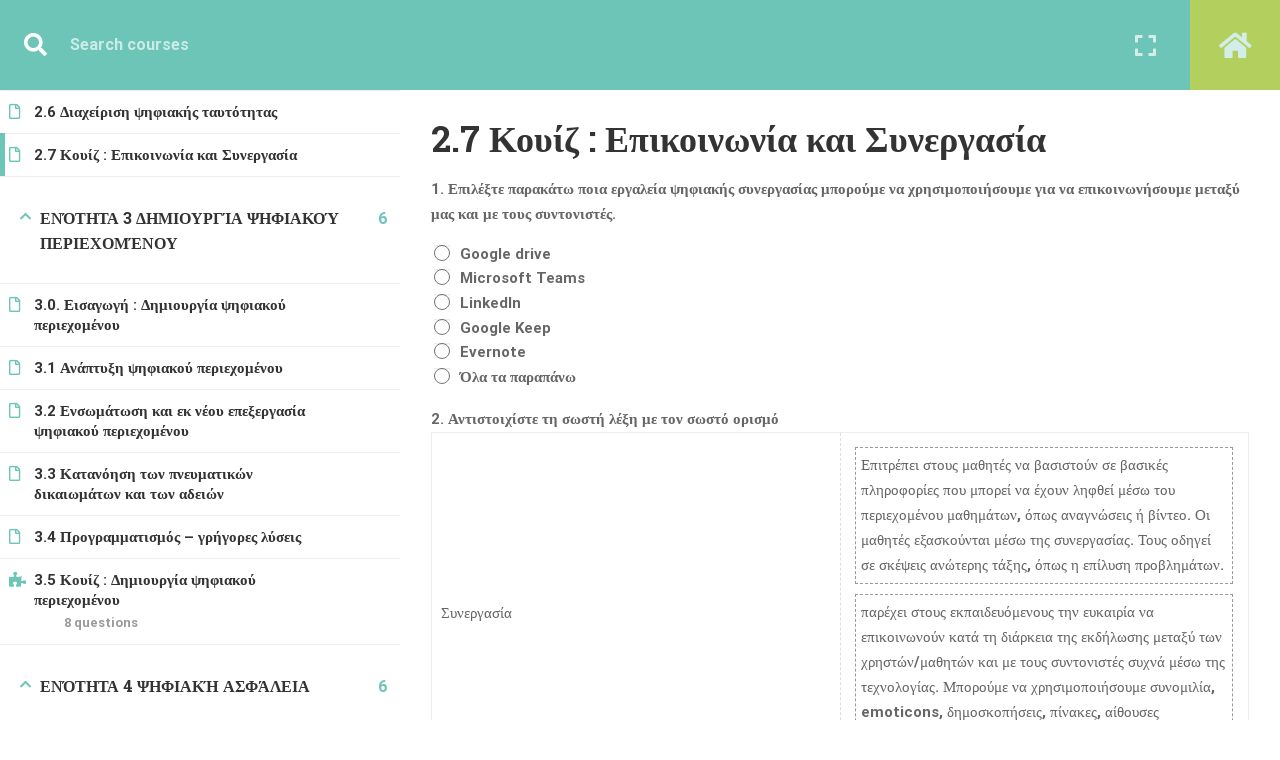

--- FILE ---
content_type: text/html; charset=UTF-8
request_url: https://includeher.eu/lms-gr/courses/includeher/%CE%B4%CE%B9%CE%B1%CE%B4%CE%B9%CE%BA%CF%84%CF%85%CE%B1%CE%BA%CE%AE-%CE%B5%CE%BA%CF%80%CE%B1%CE%AF%CE%B4%CE%B5%CF%85%CF%83%CE%B7/lessons/2-7-%CE%BA%CE%BF%CF%85%CE%AF%CE%B6-%CE%B5%CF%80%CE%B9%CE%BA%CE%BF%CE%B9%CE%BD%CF%89%CE%BD%CE%AF%CE%B1-%CE%BA%CE%B1%CE%B9-%CF%83%CF%85%CE%BD%CE%B5%CF%81%CE%B3%CE%B1%CF%83%CE%AF%CE%B1/
body_size: 127068
content:
<!DOCTYPE html>
<html itemscope itemtype="http://schema.org/WebPage" lang="en-GB">
<head>
    <meta charset="UTF-8">
    <meta name="viewport" content="width=device-width, initial-scale=1">
    <link rel="profile" href="https://gmpg.org/xfn/11">
    <link rel="pingback" href="https://includeher.eu/lms-gr/xmlrpc.php">
	<title>διαδικτυακή εκπαίδευση &rarr; 2.7 Κουίζ : Επικοινωνία και Συνεργασία - IncludeHER LMS</title>
<meta name='robots' content='max-image-preview:large' />
<link rel='dns-prefetch' href='//s.w.org' />
<link href='https://fonts.gstatic.com' crossorigin rel='preconnect' />
<link rel="alternate" type="application/rss+xml" title="IncludeHER LMS &raquo; Feed" href="https://includeher.eu/lms-gr/feed/" />
<link rel='stylesheet' id='embed-pdf-viewer-css'  href='https://includeher.eu/lms-gr/wp-content/plugins/embed-pdf-viewer/css/embed-pdf-viewer.css' type='text/css' media='screen' />
<link rel='stylesheet' id='lp-course-wishlist-style-css'  href='https://includeher.eu/lms-gr/wp-content/plugins/learnpress-wishlist/assets/css/wishlist.css' type='text/css' media='all' />
<link rel='stylesheet' id='wp-block-library-css'  href='https://includeher.eu/lms-gr/wp-includes/css/dist/block-library/style.min.css' type='text/css' media='all' />
<style id='wp-block-library-theme-inline-css' type='text/css'>
.wp-block-audio figcaption{color:#555;font-size:13px;text-align:center}.is-dark-theme .wp-block-audio figcaption{color:hsla(0,0%,100%,.65)}.wp-block-code{border:1px solid #ccc;border-radius:4px;font-family:Menlo,Consolas,monaco,monospace;padding:.8em 1em}.wp-block-embed figcaption{color:#555;font-size:13px;text-align:center}.is-dark-theme .wp-block-embed figcaption{color:hsla(0,0%,100%,.65)}.blocks-gallery-caption{color:#555;font-size:13px;text-align:center}.is-dark-theme .blocks-gallery-caption{color:hsla(0,0%,100%,.65)}.wp-block-image figcaption{color:#555;font-size:13px;text-align:center}.is-dark-theme .wp-block-image figcaption{color:hsla(0,0%,100%,.65)}.wp-block-pullquote{border-top:4px solid;border-bottom:4px solid;margin-bottom:1.75em;color:currentColor}.wp-block-pullquote__citation,.wp-block-pullquote cite,.wp-block-pullquote footer{color:currentColor;text-transform:uppercase;font-size:.8125em;font-style:normal}.wp-block-quote{border-left:.25em solid;margin:0 0 1.75em;padding-left:1em}.wp-block-quote cite,.wp-block-quote footer{color:currentColor;font-size:.8125em;position:relative;font-style:normal}.wp-block-quote.has-text-align-right{border-left:none;border-right:.25em solid;padding-left:0;padding-right:1em}.wp-block-quote.has-text-align-center{border:none;padding-left:0}.wp-block-quote.is-large,.wp-block-quote.is-style-large,.wp-block-quote.is-style-plain{border:none}.wp-block-search .wp-block-search__label{font-weight:700}:where(.wp-block-group.has-background){padding:1.25em 2.375em}.wp-block-separator.has-css-opacity{opacity:.4}.wp-block-separator{border:none;border-bottom:2px solid;margin-left:auto;margin-right:auto}.wp-block-separator.has-alpha-channel-opacity{opacity:1}.wp-block-separator:not(.is-style-wide):not(.is-style-dots){width:100px}.wp-block-separator.has-background:not(.is-style-dots){border-bottom:none;height:1px}.wp-block-separator.has-background:not(.is-style-wide):not(.is-style-dots){height:2px}.wp-block-table thead{border-bottom:3px solid}.wp-block-table tfoot{border-top:3px solid}.wp-block-table td,.wp-block-table th{padding:.5em;border:1px solid;word-break:normal}.wp-block-table figcaption{color:#555;font-size:13px;text-align:center}.is-dark-theme .wp-block-table figcaption{color:hsla(0,0%,100%,.65)}.wp-block-video figcaption{color:#555;font-size:13px;text-align:center}.is-dark-theme .wp-block-video figcaption{color:hsla(0,0%,100%,.65)}.wp-block-template-part.has-background{padding:1.25em 2.375em;margin-top:0;margin-bottom:0}
</style>
<link rel='stylesheet' id='awsm-ead-plus-public-css'  href='https://includeher.eu/lms-gr/wp-content/plugins/embed-any-document-plus/css/embed-public.min.css' type='text/css' media='all' />
<style id='global-styles-inline-css' type='text/css'>
body{--wp--preset--color--black: #000000;--wp--preset--color--cyan-bluish-gray: #abb8c3;--wp--preset--color--white: #ffffff;--wp--preset--color--pale-pink: #f78da7;--wp--preset--color--vivid-red: #cf2e2e;--wp--preset--color--luminous-vivid-orange: #ff6900;--wp--preset--color--luminous-vivid-amber: #fcb900;--wp--preset--color--light-green-cyan: #7bdcb5;--wp--preset--color--vivid-green-cyan: #00d084;--wp--preset--color--pale-cyan-blue: #8ed1fc;--wp--preset--color--vivid-cyan-blue: #0693e3;--wp--preset--color--vivid-purple: #9b51e0;--wp--preset--color--primary: #6dc5b8;--wp--preset--color--title: #333;--wp--preset--color--sub-title: #999;--wp--preset--color--border-input: #ddd;--wp--preset--gradient--vivid-cyan-blue-to-vivid-purple: linear-gradient(135deg,rgba(6,147,227,1) 0%,rgb(155,81,224) 100%);--wp--preset--gradient--light-green-cyan-to-vivid-green-cyan: linear-gradient(135deg,rgb(122,220,180) 0%,rgb(0,208,130) 100%);--wp--preset--gradient--luminous-vivid-amber-to-luminous-vivid-orange: linear-gradient(135deg,rgba(252,185,0,1) 0%,rgba(255,105,0,1) 100%);--wp--preset--gradient--luminous-vivid-orange-to-vivid-red: linear-gradient(135deg,rgba(255,105,0,1) 0%,rgb(207,46,46) 100%);--wp--preset--gradient--very-light-gray-to-cyan-bluish-gray: linear-gradient(135deg,rgb(238,238,238) 0%,rgb(169,184,195) 100%);--wp--preset--gradient--cool-to-warm-spectrum: linear-gradient(135deg,rgb(74,234,220) 0%,rgb(151,120,209) 20%,rgb(207,42,186) 40%,rgb(238,44,130) 60%,rgb(251,105,98) 80%,rgb(254,248,76) 100%);--wp--preset--gradient--blush-light-purple: linear-gradient(135deg,rgb(255,206,236) 0%,rgb(152,150,240) 100%);--wp--preset--gradient--blush-bordeaux: linear-gradient(135deg,rgb(254,205,165) 0%,rgb(254,45,45) 50%,rgb(107,0,62) 100%);--wp--preset--gradient--luminous-dusk: linear-gradient(135deg,rgb(255,203,112) 0%,rgb(199,81,192) 50%,rgb(65,88,208) 100%);--wp--preset--gradient--pale-ocean: linear-gradient(135deg,rgb(255,245,203) 0%,rgb(182,227,212) 50%,rgb(51,167,181) 100%);--wp--preset--gradient--electric-grass: linear-gradient(135deg,rgb(202,248,128) 0%,rgb(113,206,126) 100%);--wp--preset--gradient--midnight: linear-gradient(135deg,rgb(2,3,129) 0%,rgb(40,116,252) 100%);--wp--preset--duotone--dark-grayscale: url('#wp-duotone-dark-grayscale');--wp--preset--duotone--grayscale: url('#wp-duotone-grayscale');--wp--preset--duotone--purple-yellow: url('#wp-duotone-purple-yellow');--wp--preset--duotone--blue-red: url('#wp-duotone-blue-red');--wp--preset--duotone--midnight: url('#wp-duotone-midnight');--wp--preset--duotone--magenta-yellow: url('#wp-duotone-magenta-yellow');--wp--preset--duotone--purple-green: url('#wp-duotone-purple-green');--wp--preset--duotone--blue-orange: url('#wp-duotone-blue-orange');--wp--preset--font-size--small: 13px;--wp--preset--font-size--medium: 20px;--wp--preset--font-size--large: 28px;--wp--preset--font-size--x-large: 42px;--wp--preset--font-size--normal: 15px;--wp--preset--font-size--huge: 36px;}.has-black-color{color: var(--wp--preset--color--black) !important;}.has-cyan-bluish-gray-color{color: var(--wp--preset--color--cyan-bluish-gray) !important;}.has-white-color{color: var(--wp--preset--color--white) !important;}.has-pale-pink-color{color: var(--wp--preset--color--pale-pink) !important;}.has-vivid-red-color{color: var(--wp--preset--color--vivid-red) !important;}.has-luminous-vivid-orange-color{color: var(--wp--preset--color--luminous-vivid-orange) !important;}.has-luminous-vivid-amber-color{color: var(--wp--preset--color--luminous-vivid-amber) !important;}.has-light-green-cyan-color{color: var(--wp--preset--color--light-green-cyan) !important;}.has-vivid-green-cyan-color{color: var(--wp--preset--color--vivid-green-cyan) !important;}.has-pale-cyan-blue-color{color: var(--wp--preset--color--pale-cyan-blue) !important;}.has-vivid-cyan-blue-color{color: var(--wp--preset--color--vivid-cyan-blue) !important;}.has-vivid-purple-color{color: var(--wp--preset--color--vivid-purple) !important;}.has-black-background-color{background-color: var(--wp--preset--color--black) !important;}.has-cyan-bluish-gray-background-color{background-color: var(--wp--preset--color--cyan-bluish-gray) !important;}.has-white-background-color{background-color: var(--wp--preset--color--white) !important;}.has-pale-pink-background-color{background-color: var(--wp--preset--color--pale-pink) !important;}.has-vivid-red-background-color{background-color: var(--wp--preset--color--vivid-red) !important;}.has-luminous-vivid-orange-background-color{background-color: var(--wp--preset--color--luminous-vivid-orange) !important;}.has-luminous-vivid-amber-background-color{background-color: var(--wp--preset--color--luminous-vivid-amber) !important;}.has-light-green-cyan-background-color{background-color: var(--wp--preset--color--light-green-cyan) !important;}.has-vivid-green-cyan-background-color{background-color: var(--wp--preset--color--vivid-green-cyan) !important;}.has-pale-cyan-blue-background-color{background-color: var(--wp--preset--color--pale-cyan-blue) !important;}.has-vivid-cyan-blue-background-color{background-color: var(--wp--preset--color--vivid-cyan-blue) !important;}.has-vivid-purple-background-color{background-color: var(--wp--preset--color--vivid-purple) !important;}.has-black-border-color{border-color: var(--wp--preset--color--black) !important;}.has-cyan-bluish-gray-border-color{border-color: var(--wp--preset--color--cyan-bluish-gray) !important;}.has-white-border-color{border-color: var(--wp--preset--color--white) !important;}.has-pale-pink-border-color{border-color: var(--wp--preset--color--pale-pink) !important;}.has-vivid-red-border-color{border-color: var(--wp--preset--color--vivid-red) !important;}.has-luminous-vivid-orange-border-color{border-color: var(--wp--preset--color--luminous-vivid-orange) !important;}.has-luminous-vivid-amber-border-color{border-color: var(--wp--preset--color--luminous-vivid-amber) !important;}.has-light-green-cyan-border-color{border-color: var(--wp--preset--color--light-green-cyan) !important;}.has-vivid-green-cyan-border-color{border-color: var(--wp--preset--color--vivid-green-cyan) !important;}.has-pale-cyan-blue-border-color{border-color: var(--wp--preset--color--pale-cyan-blue) !important;}.has-vivid-cyan-blue-border-color{border-color: var(--wp--preset--color--vivid-cyan-blue) !important;}.has-vivid-purple-border-color{border-color: var(--wp--preset--color--vivid-purple) !important;}.has-vivid-cyan-blue-to-vivid-purple-gradient-background{background: var(--wp--preset--gradient--vivid-cyan-blue-to-vivid-purple) !important;}.has-light-green-cyan-to-vivid-green-cyan-gradient-background{background: var(--wp--preset--gradient--light-green-cyan-to-vivid-green-cyan) !important;}.has-luminous-vivid-amber-to-luminous-vivid-orange-gradient-background{background: var(--wp--preset--gradient--luminous-vivid-amber-to-luminous-vivid-orange) !important;}.has-luminous-vivid-orange-to-vivid-red-gradient-background{background: var(--wp--preset--gradient--luminous-vivid-orange-to-vivid-red) !important;}.has-very-light-gray-to-cyan-bluish-gray-gradient-background{background: var(--wp--preset--gradient--very-light-gray-to-cyan-bluish-gray) !important;}.has-cool-to-warm-spectrum-gradient-background{background: var(--wp--preset--gradient--cool-to-warm-spectrum) !important;}.has-blush-light-purple-gradient-background{background: var(--wp--preset--gradient--blush-light-purple) !important;}.has-blush-bordeaux-gradient-background{background: var(--wp--preset--gradient--blush-bordeaux) !important;}.has-luminous-dusk-gradient-background{background: var(--wp--preset--gradient--luminous-dusk) !important;}.has-pale-ocean-gradient-background{background: var(--wp--preset--gradient--pale-ocean) !important;}.has-electric-grass-gradient-background{background: var(--wp--preset--gradient--electric-grass) !important;}.has-midnight-gradient-background{background: var(--wp--preset--gradient--midnight) !important;}.has-small-font-size{font-size: var(--wp--preset--font-size--small) !important;}.has-medium-font-size{font-size: var(--wp--preset--font-size--medium) !important;}.has-large-font-size{font-size: var(--wp--preset--font-size--large) !important;}.has-x-large-font-size{font-size: var(--wp--preset--font-size--x-large) !important;}
</style>
<link rel='stylesheet' id='contact-form-7-css'  href='https://includeher.eu/lms-gr/wp-content/plugins/contact-form-7/includes/css/styles.css' type='text/css' media='all' />
<link rel='stylesheet' id='powertip-css'  href='https://includeher.eu/lms-gr/wp-content/plugins/devvn-image-hotspot/frontend/css/jquery.powertip.min.css' type='text/css' media='all' />
<link rel='stylesheet' id='maps-points-css'  href='https://includeher.eu/lms-gr/wp-content/plugins/devvn-image-hotspot/frontend/css/maps_points.css' type='text/css' media='all' />
<link rel='stylesheet' id='image-map-pro-dist-css-css'  href='https://includeher.eu/lms-gr/wp-content/plugins/image-map-pro-wordpress/css/image-map-pro.min.css' type='text/css' media='' />
<link rel='stylesheet' id='pmpro_frontend-css'  href='https://includeher.eu/lms-gr/wp-content/plugins/paid-memberships-pro/css/frontend.css' type='text/css' media='screen' />
<link rel='stylesheet' id='pmpro_print-css'  href='https://includeher.eu/lms-gr/wp-content/plugins/paid-memberships-pro/css/print.css' type='text/css' media='print' />
<link rel='stylesheet' id='rs-plugin-settings-css'  href='https://includeher.eu/lms-gr/wp-content/plugins/revslider/public/assets/css/rs6.css' type='text/css' media='all' />
<style id='rs-plugin-settings-inline-css' type='text/css'>
#rs-demo-id {}
</style>
<link rel='stylesheet' id='wpems-countdown-css-css'  href='https://includeher.eu/lms-gr/wp-content/plugins/wp-events-manager/inc/libraries//countdown/css/jquery.countdown.css' type='text/css' media='all' />
<link rel='stylesheet' id='wpems-owl-carousel-css-css'  href='https://includeher.eu/lms-gr/wp-content/plugins/wp-events-manager/inc/libraries//owl-carousel/css/owl.carousel.css' type='text/css' media='all' />
<link rel='stylesheet' id='wpems-magnific-popup-css-css'  href='https://includeher.eu/lms-gr/wp-content/plugins/wp-events-manager/inc/libraries//magnific-popup/css/magnific-popup.css' type='text/css' media='all' />
<link rel='stylesheet' id='wpems-fronted-css-css'  href='https://includeher.eu/lms-gr/wp-content/plugins/wp-events-manager/assets//css/frontend/events.min.css' type='text/css' media='all' />
<link rel='stylesheet' id='dashicons-css'  href='https://includeher.eu/lms-gr/wp-includes/css/dashicons.min.css' type='text/css' media='all' />
<link rel='stylesheet' id='js_composer_front-css'  href='https://includeher.eu/lms-gr/wp-content/plugins/js_composer/assets/css/js_composer.min.css' type='text/css' media='all' />
<link rel='stylesheet' id='learn-press-bundle-css'  href='https://includeher.eu/lms-gr/wp-content/plugins/learnpress/assets/css/bundle.min.css' type='text/css' media='all' />
<link rel='stylesheet' id='lp-overlay-css'  href='https://includeher.eu/lms-gr/wp-content/plugins/learnpress/assets/css/frontend/lp-overlay.min.css' type='text/css' media='all' />
<link rel='stylesheet' id='font-awesome-css'  href='https://includeher.eu/lms-gr/wp-content/themes/eduma/assets/css/all.min.css' type='text/css' media='all' />
<link rel='stylesheet' id='font-v4-shims-css'  href='https://includeher.eu/lms-gr/wp-content/themes/eduma/assets/css/v4-shims.min.css' type='text/css' media='all' />
<link rel='stylesheet' id='ionicons-css'  href='https://includeher.eu/lms-gr/wp-content/themes/eduma/assets/css/ionicons.min.css' type='text/css' media='all' />
<link rel='stylesheet' id='font-pe-icon-7-css'  href='https://includeher.eu/lms-gr/wp-content/themes/eduma/assets/css/font-pe-icon-7.css' type='text/css' media='all' />
<link rel='stylesheet' id='flaticon-css'  href='https://includeher.eu/lms-gr/wp-content/themes/eduma/assets/css/flaticon.css' type='text/css' media='all' />
<link rel='stylesheet' id='thim-linearicons-font-css'  href='https://includeher.eu/lms-gr/wp-content/themes/eduma/assets/css/linearicons.css' type='text/css' media='all' />
<link rel='stylesheet' id='line-awesome-css'  href='https://includeher.eu/lms-gr/wp-content/themes/eduma/assets/css/line-awesome.min.css' type='text/css' media='all' />
<link rel='stylesheet' id='thim-custom-vc-css'  href='https://includeher.eu/lms-gr/wp-content/themes/eduma/assets/css/custom-vc.css' type='text/css' media='all' />
<link rel='stylesheet' id='thim-style-css'  href='https://includeher.eu/lms-gr/wp-content/themes/eduma/style.css' type='text/css' media='all' />
<link rel='stylesheet' id='thim-style-options-css'  href='//includeher.eu/lms-gr/wp-content/uploads/tc_stylesheets/eduma.1661133134.css' type='text/css' media='all' />
<script type='text/javascript' src='https://includeher.eu/lms-gr/wp-includes/js/jquery/jquery.min.js' id='jquery-core-js'></script>
<script type='text/javascript' src='https://includeher.eu/lms-gr/wp-includes/js/jquery/jquery-migrate.min.js' id='jquery-migrate-js'></script>
<script type='text/javascript' src='https://includeher.eu/lms-gr/wp-content/plugins/learnpress-wishlist/assets/js/wishlist.js' id='lp-course-wishlist-script-js'></script>
<script type='text/javascript' src='https://includeher.eu/lms-gr/wp-content/plugins/revslider/public/assets/js/rbtools.min.js' id='tp-tools-js'></script>
<script type='text/javascript' src='https://includeher.eu/lms-gr/wp-content/plugins/revslider/public/assets/js/rs6.min.js' id='revmin-js'></script>
<script type='text/javascript' src='https://includeher.eu/lms-gr/wp-includes/js/underscore.min.js' id='underscore-js'></script>
<script type='text/javascript' id='utils-js-extra'>
/* <![CDATA[ */
var userSettings = {"url":"\/lms-gr\/","uid":"0","time":"1769961583","secure":"1"};
/* ]]> */
</script>
<script type='text/javascript' src='https://includeher.eu/lms-gr/wp-includes/js/utils.min.js' id='utils-js'></script>
<script type='text/javascript' id='lp-global-js-extra'>
/* <![CDATA[ */
var lpGlobalSettings = {"url":"https:\/\/includeher.eu\/lms-gr\/courses\/includeher\/%CE%B4%CE%B9%CE%B1%CE%B4%CE%B9%CE%BA%CF%84%CF%85%CE%B1%CE%BA%CE%AE-%CE%B5%CE%BA%CF%80%CE%B1%CE%AF%CE%B4%CE%B5%CF%85%CF%83%CE%B7\/lessons\/2-7-%CE%BA%CE%BF%CF%85%CE%AF%CE%B6-%CE%B5%CF%80%CE%B9%CE%BA%CE%BF%CE%B9%CE%BD%CF%89%CE%BD%CE%AF%CE%B1-%CE%BA%CE%B1%CE%B9-%CF%83%CF%85%CE%BD%CE%B5%CF%81%CE%B3%CE%B1%CF%83%CE%AF%CE%B1\/","siteurl":"https:\/\/includeher.eu\/lms-gr","ajax":"https:\/\/includeher.eu\/lms-gr\/wp-admin\/admin-ajax.php","theme":"eduma","localize":{"button_ok":"OK","button_cancel":"Cancel","button_yes":"Yes","button_no":"No"},"show_popup_confirm_finish":"yes"};
/* ]]> */
</script>
<script type='text/javascript' src='https://includeher.eu/lms-gr/wp-content/plugins/learnpress/assets/js/global.min.js' id='lp-global-js'></script>
<script type='text/javascript' src='https://includeher.eu/lms-gr/wp-content/plugins/learnpress/assets/js/dist/utils.min.js' id='lp-utils-js'></script>
<script type='text/javascript' src='https://includeher.eu/lms-gr/wp-content/plugins/learnpress/assets/src/js/vendor/watch.min.js' id='watch-js'></script>
<script type='text/javascript' src='https://includeher.eu/lms-gr/wp-content/plugins/learnpress/assets/js/vendor/plugins.all.min.js' id='lp-plugins-all-js'></script>
<link rel="https://api.w.org/" href="https://includeher.eu/lms-gr/wp-json/" /><link rel="EditURI" type="application/rsd+xml" title="RSD" href="https://includeher.eu/lms-gr/xmlrpc.php?rsd" />
<link rel="wlwmanifest" type="application/wlwmanifest+xml" href="https://includeher.eu/lms-gr/wp-includes/wlwmanifest.xml" /> 
<meta name="generator" content="WordPress 6.0.11" />
<link rel="canonical" href="https://includeher.eu/lms-gr/courses/includeher/%ce%b4%ce%b9%ce%b1%ce%b4%ce%b9%ce%ba%cf%84%cf%85%ce%b1%ce%ba%ce%ae-%ce%b5%ce%ba%cf%80%ce%b1%ce%af%ce%b4%ce%b5%cf%85%cf%83%ce%b7/" />
<link rel='shortlink' href='https://includeher.eu/lms-gr/?p=7102' />
<link rel="alternate" type="application/json+oembed" href="https://includeher.eu/lms-gr/wp-json/oembed/1.0/embed?url=https%3A%2F%2Fincludeher.eu%2Flms-gr%2Fcourses%2Fincludeher%2F%25ce%25b4%25ce%25b9%25ce%25b1%25ce%25b4%25ce%25b9%25ce%25ba%25cf%2584%25cf%2585%25ce%25b1%25ce%25ba%25ce%25ae-%25ce%25b5%25ce%25ba%25cf%2580%25ce%25b1%25ce%25af%25ce%25b4%25ce%25b5%25cf%2585%25cf%2583%25ce%25b7%2F" />
<link rel="alternate" type="text/xml+oembed" href="https://includeher.eu/lms-gr/wp-json/oembed/1.0/embed?url=https%3A%2F%2Fincludeher.eu%2Flms-gr%2Fcourses%2Fincludeher%2F%25ce%25b4%25ce%25b9%25ce%25b1%25ce%25b4%25ce%25b9%25ce%25ba%25cf%2584%25cf%2585%25ce%25b1%25ce%25ba%25ce%25ae-%25ce%25b5%25ce%25ba%25cf%2580%25ce%25b1%25ce%25af%25ce%25b4%25ce%25b5%25cf%2585%25cf%2583%25ce%25b7%2F&#038;format=xml" />
            <script type="text/javascript">
                function tc_insert_internal_css(css) {
                    var tc_style = document.createElement("style");
                    tc_style.type = "text/css";
                    tc_style.setAttribute('data-type', 'tc-internal-css');
                    var tc_style_content = document.createTextNode(css);
                    tc_style.appendChild(tc_style_content);
                    document.head.appendChild(tc_style);
                }
            </script>
			<meta name="generator" content="Powered by WPBakery Page Builder - drag and drop page builder for WordPress."/>
<meta name="generator" content="Powered by Slider Revolution 6.4.11 - responsive, Mobile-Friendly Slider Plugin for WordPress with comfortable drag and drop interface." />
<script type="text/javascript">function setREVStartSize(e){
			//window.requestAnimationFrame(function() {				 
				window.RSIW = window.RSIW===undefined ? window.innerWidth : window.RSIW;	
				window.RSIH = window.RSIH===undefined ? window.innerHeight : window.RSIH;	
				try {								
					var pw = document.getElementById(e.c).parentNode.offsetWidth,
						newh;
					pw = pw===0 || isNaN(pw) ? window.RSIW : pw;
					e.tabw = e.tabw===undefined ? 0 : parseInt(e.tabw);
					e.thumbw = e.thumbw===undefined ? 0 : parseInt(e.thumbw);
					e.tabh = e.tabh===undefined ? 0 : parseInt(e.tabh);
					e.thumbh = e.thumbh===undefined ? 0 : parseInt(e.thumbh);
					e.tabhide = e.tabhide===undefined ? 0 : parseInt(e.tabhide);
					e.thumbhide = e.thumbhide===undefined ? 0 : parseInt(e.thumbhide);
					e.mh = e.mh===undefined || e.mh=="" || e.mh==="auto" ? 0 : parseInt(e.mh,0);		
					if(e.layout==="fullscreen" || e.l==="fullscreen") 						
						newh = Math.max(e.mh,window.RSIH);					
					else{					
						e.gw = Array.isArray(e.gw) ? e.gw : [e.gw];
						for (var i in e.rl) if (e.gw[i]===undefined || e.gw[i]===0) e.gw[i] = e.gw[i-1];					
						e.gh = e.el===undefined || e.el==="" || (Array.isArray(e.el) && e.el.length==0)? e.gh : e.el;
						e.gh = Array.isArray(e.gh) ? e.gh : [e.gh];
						for (var i in e.rl) if (e.gh[i]===undefined || e.gh[i]===0) e.gh[i] = e.gh[i-1];
											
						var nl = new Array(e.rl.length),
							ix = 0,						
							sl;					
						e.tabw = e.tabhide>=pw ? 0 : e.tabw;
						e.thumbw = e.thumbhide>=pw ? 0 : e.thumbw;
						e.tabh = e.tabhide>=pw ? 0 : e.tabh;
						e.thumbh = e.thumbhide>=pw ? 0 : e.thumbh;					
						for (var i in e.rl) nl[i] = e.rl[i]<window.RSIW ? 0 : e.rl[i];
						sl = nl[0];									
						for (var i in nl) if (sl>nl[i] && nl[i]>0) { sl = nl[i]; ix=i;}															
						var m = pw>(e.gw[ix]+e.tabw+e.thumbw) ? 1 : (pw-(e.tabw+e.thumbw)) / (e.gw[ix]);					
						newh =  (e.gh[ix] * m) + (e.tabh + e.thumbh);
					}				
					if(window.rs_init_css===undefined) window.rs_init_css = document.head.appendChild(document.createElement("style"));					
					document.getElementById(e.c).height = newh+"px";
					window.rs_init_css.innerHTML += "#"+e.c+"_wrapper { height: "+newh+"px }";				
				} catch(e){
					console.log("Failure at Presize of Slider:" + e)
				}					   
			//});
		  };</script>
<style id="kirki-inline-styles">/* cyrillic-ext */
@font-face {
  font-family: 'Roboto';
  font-style: normal;
  font-weight: 700;
  font-stretch: normal;
  font-display: swap;
  src: url(https://includeher.eu/lms-gr/wp-content/fonts/roboto/font) format('woff');
  unicode-range: U+0460-052F, U+1C80-1C8A, U+20B4, U+2DE0-2DFF, U+A640-A69F, U+FE2E-FE2F;
}
/* cyrillic */
@font-face {
  font-family: 'Roboto';
  font-style: normal;
  font-weight: 700;
  font-stretch: normal;
  font-display: swap;
  src: url(https://includeher.eu/lms-gr/wp-content/fonts/roboto/font) format('woff');
  unicode-range: U+0301, U+0400-045F, U+0490-0491, U+04B0-04B1, U+2116;
}
/* greek-ext */
@font-face {
  font-family: 'Roboto';
  font-style: normal;
  font-weight: 700;
  font-stretch: normal;
  font-display: swap;
  src: url(https://includeher.eu/lms-gr/wp-content/fonts/roboto/font) format('woff');
  unicode-range: U+1F00-1FFF;
}
/* greek */
@font-face {
  font-family: 'Roboto';
  font-style: normal;
  font-weight: 700;
  font-stretch: normal;
  font-display: swap;
  src: url(https://includeher.eu/lms-gr/wp-content/fonts/roboto/font) format('woff');
  unicode-range: U+0370-0377, U+037A-037F, U+0384-038A, U+038C, U+038E-03A1, U+03A3-03FF;
}
/* math */
@font-face {
  font-family: 'Roboto';
  font-style: normal;
  font-weight: 700;
  font-stretch: normal;
  font-display: swap;
  src: url(https://includeher.eu/lms-gr/wp-content/fonts/roboto/font) format('woff');
  unicode-range: U+0302-0303, U+0305, U+0307-0308, U+0310, U+0312, U+0315, U+031A, U+0326-0327, U+032C, U+032F-0330, U+0332-0333, U+0338, U+033A, U+0346, U+034D, U+0391-03A1, U+03A3-03A9, U+03B1-03C9, U+03D1, U+03D5-03D6, U+03F0-03F1, U+03F4-03F5, U+2016-2017, U+2034-2038, U+203C, U+2040, U+2043, U+2047, U+2050, U+2057, U+205F, U+2070-2071, U+2074-208E, U+2090-209C, U+20D0-20DC, U+20E1, U+20E5-20EF, U+2100-2112, U+2114-2115, U+2117-2121, U+2123-214F, U+2190, U+2192, U+2194-21AE, U+21B0-21E5, U+21F1-21F2, U+21F4-2211, U+2213-2214, U+2216-22FF, U+2308-230B, U+2310, U+2319, U+231C-2321, U+2336-237A, U+237C, U+2395, U+239B-23B7, U+23D0, U+23DC-23E1, U+2474-2475, U+25AF, U+25B3, U+25B7, U+25BD, U+25C1, U+25CA, U+25CC, U+25FB, U+266D-266F, U+27C0-27FF, U+2900-2AFF, U+2B0E-2B11, U+2B30-2B4C, U+2BFE, U+3030, U+FF5B, U+FF5D, U+1D400-1D7FF, U+1EE00-1EEFF;
}
/* symbols */
@font-face {
  font-family: 'Roboto';
  font-style: normal;
  font-weight: 700;
  font-stretch: normal;
  font-display: swap;
  src: url(https://includeher.eu/lms-gr/wp-content/fonts/roboto/font) format('woff');
  unicode-range: U+0001-000C, U+000E-001F, U+007F-009F, U+20DD-20E0, U+20E2-20E4, U+2150-218F, U+2190, U+2192, U+2194-2199, U+21AF, U+21E6-21F0, U+21F3, U+2218-2219, U+2299, U+22C4-22C6, U+2300-243F, U+2440-244A, U+2460-24FF, U+25A0-27BF, U+2800-28FF, U+2921-2922, U+2981, U+29BF, U+29EB, U+2B00-2BFF, U+4DC0-4DFF, U+FFF9-FFFB, U+10140-1018E, U+10190-1019C, U+101A0, U+101D0-101FD, U+102E0-102FB, U+10E60-10E7E, U+1D2C0-1D2D3, U+1D2E0-1D37F, U+1F000-1F0FF, U+1F100-1F1AD, U+1F1E6-1F1FF, U+1F30D-1F30F, U+1F315, U+1F31C, U+1F31E, U+1F320-1F32C, U+1F336, U+1F378, U+1F37D, U+1F382, U+1F393-1F39F, U+1F3A7-1F3A8, U+1F3AC-1F3AF, U+1F3C2, U+1F3C4-1F3C6, U+1F3CA-1F3CE, U+1F3D4-1F3E0, U+1F3ED, U+1F3F1-1F3F3, U+1F3F5-1F3F7, U+1F408, U+1F415, U+1F41F, U+1F426, U+1F43F, U+1F441-1F442, U+1F444, U+1F446-1F449, U+1F44C-1F44E, U+1F453, U+1F46A, U+1F47D, U+1F4A3, U+1F4B0, U+1F4B3, U+1F4B9, U+1F4BB, U+1F4BF, U+1F4C8-1F4CB, U+1F4D6, U+1F4DA, U+1F4DF, U+1F4E3-1F4E6, U+1F4EA-1F4ED, U+1F4F7, U+1F4F9-1F4FB, U+1F4FD-1F4FE, U+1F503, U+1F507-1F50B, U+1F50D, U+1F512-1F513, U+1F53E-1F54A, U+1F54F-1F5FA, U+1F610, U+1F650-1F67F, U+1F687, U+1F68D, U+1F691, U+1F694, U+1F698, U+1F6AD, U+1F6B2, U+1F6B9-1F6BA, U+1F6BC, U+1F6C6-1F6CF, U+1F6D3-1F6D7, U+1F6E0-1F6EA, U+1F6F0-1F6F3, U+1F6F7-1F6FC, U+1F700-1F7FF, U+1F800-1F80B, U+1F810-1F847, U+1F850-1F859, U+1F860-1F887, U+1F890-1F8AD, U+1F8B0-1F8BB, U+1F8C0-1F8C1, U+1F900-1F90B, U+1F93B, U+1F946, U+1F984, U+1F996, U+1F9E9, U+1FA00-1FA6F, U+1FA70-1FA7C, U+1FA80-1FA89, U+1FA8F-1FAC6, U+1FACE-1FADC, U+1FADF-1FAE9, U+1FAF0-1FAF8, U+1FB00-1FBFF;
}
/* vietnamese */
@font-face {
  font-family: 'Roboto';
  font-style: normal;
  font-weight: 700;
  font-stretch: normal;
  font-display: swap;
  src: url(https://includeher.eu/lms-gr/wp-content/fonts/roboto/font) format('woff');
  unicode-range: U+0102-0103, U+0110-0111, U+0128-0129, U+0168-0169, U+01A0-01A1, U+01AF-01B0, U+0300-0301, U+0303-0304, U+0308-0309, U+0323, U+0329, U+1EA0-1EF9, U+20AB;
}
/* latin-ext */
@font-face {
  font-family: 'Roboto';
  font-style: normal;
  font-weight: 700;
  font-stretch: normal;
  font-display: swap;
  src: url(https://includeher.eu/lms-gr/wp-content/fonts/roboto/font) format('woff');
  unicode-range: U+0100-02BA, U+02BD-02C5, U+02C7-02CC, U+02CE-02D7, U+02DD-02FF, U+0304, U+0308, U+0329, U+1D00-1DBF, U+1E00-1E9F, U+1EF2-1EFF, U+2020, U+20A0-20AB, U+20AD-20C0, U+2113, U+2C60-2C7F, U+A720-A7FF;
}
/* latin */
@font-face {
  font-family: 'Roboto';
  font-style: normal;
  font-weight: 700;
  font-stretch: normal;
  font-display: swap;
  src: url(https://includeher.eu/lms-gr/wp-content/fonts/roboto/font) format('woff');
  unicode-range: U+0000-00FF, U+0131, U+0152-0153, U+02BB-02BC, U+02C6, U+02DA, U+02DC, U+0304, U+0308, U+0329, U+2000-206F, U+20AC, U+2122, U+2191, U+2193, U+2212, U+2215, U+FEFF, U+FFFD;
}/* cyrillic-ext */
@font-face {
  font-family: 'Roboto Slab';
  font-style: normal;
  font-weight: 700;
  font-display: swap;
  src: url(https://includeher.eu/lms-gr/wp-content/fonts/roboto-slab/font) format('woff');
  unicode-range: U+0460-052F, U+1C80-1C8A, U+20B4, U+2DE0-2DFF, U+A640-A69F, U+FE2E-FE2F;
}
/* cyrillic */
@font-face {
  font-family: 'Roboto Slab';
  font-style: normal;
  font-weight: 700;
  font-display: swap;
  src: url(https://includeher.eu/lms-gr/wp-content/fonts/roboto-slab/font) format('woff');
  unicode-range: U+0301, U+0400-045F, U+0490-0491, U+04B0-04B1, U+2116;
}
/* greek-ext */
@font-face {
  font-family: 'Roboto Slab';
  font-style: normal;
  font-weight: 700;
  font-display: swap;
  src: url(https://includeher.eu/lms-gr/wp-content/fonts/roboto-slab/font) format('woff');
  unicode-range: U+1F00-1FFF;
}
/* greek */
@font-face {
  font-family: 'Roboto Slab';
  font-style: normal;
  font-weight: 700;
  font-display: swap;
  src: url(https://includeher.eu/lms-gr/wp-content/fonts/roboto-slab/font) format('woff');
  unicode-range: U+0370-0377, U+037A-037F, U+0384-038A, U+038C, U+038E-03A1, U+03A3-03FF;
}
/* vietnamese */
@font-face {
  font-family: 'Roboto Slab';
  font-style: normal;
  font-weight: 700;
  font-display: swap;
  src: url(https://includeher.eu/lms-gr/wp-content/fonts/roboto-slab/font) format('woff');
  unicode-range: U+0102-0103, U+0110-0111, U+0128-0129, U+0168-0169, U+01A0-01A1, U+01AF-01B0, U+0300-0301, U+0303-0304, U+0308-0309, U+0323, U+0329, U+1EA0-1EF9, U+20AB;
}
/* latin-ext */
@font-face {
  font-family: 'Roboto Slab';
  font-style: normal;
  font-weight: 700;
  font-display: swap;
  src: url(https://includeher.eu/lms-gr/wp-content/fonts/roboto-slab/font) format('woff');
  unicode-range: U+0100-02BA, U+02BD-02C5, U+02C7-02CC, U+02CE-02D7, U+02DD-02FF, U+0304, U+0308, U+0329, U+1D00-1DBF, U+1E00-1E9F, U+1EF2-1EFF, U+2020, U+20A0-20AB, U+20AD-20C0, U+2113, U+2C60-2C7F, U+A720-A7FF;
}
/* latin */
@font-face {
  font-family: 'Roboto Slab';
  font-style: normal;
  font-weight: 700;
  font-display: swap;
  src: url(https://includeher.eu/lms-gr/wp-content/fonts/roboto-slab/font) format('woff');
  unicode-range: U+0000-00FF, U+0131, U+0152-0153, U+02BB-02BC, U+02C6, U+02DA, U+02DC, U+0304, U+0308, U+0329, U+2000-206F, U+20AC, U+2122, U+2191, U+2193, U+2212, U+2215, U+FEFF, U+FFFD;
}</style>		<script type="text/javascript">
			if (typeof ajaxurl === 'undefined') {
				/* <![CDATA[ */
				var ajaxurl = "https://includeher.eu/lms-gr/wp-admin/admin-ajax.php"
				/* ]]> */
			}
		</script>
		<noscript><style> .wpb_animate_when_almost_visible { opacity: 1; }</style></noscript></head>
<body data-rsssl=1 class="lp_course-template-default single single-lp_course postid-7102 wp-embed-responsive eduma learnpress learnpress-page pmpro-body-has-access thim-body-preload bg-boxed-image thim-popup-feature wpb-js-composer js-comp-ver-6.6.0 vc_responsive course-item-popup viewing-course-item viewing-course-item-13673 course-item-lp_lesson" id="thim-body">
<svg xmlns="http://www.w3.org/2000/svg" viewBox="0 0 0 0" width="0" height="0" focusable="false" role="none" style="visibility: hidden; position: absolute; left: -9999px; overflow: hidden;" ><defs><filter id="wp-duotone-dark-grayscale"><feColorMatrix color-interpolation-filters="sRGB" type="matrix" values=" .299 .587 .114 0 0 .299 .587 .114 0 0 .299 .587 .114 0 0 .299 .587 .114 0 0 " /><feComponentTransfer color-interpolation-filters="sRGB" ><feFuncR type="table" tableValues="0 0.49803921568627" /><feFuncG type="table" tableValues="0 0.49803921568627" /><feFuncB type="table" tableValues="0 0.49803921568627" /><feFuncA type="table" tableValues="1 1" /></feComponentTransfer><feComposite in2="SourceGraphic" operator="in" /></filter></defs></svg><svg xmlns="http://www.w3.org/2000/svg" viewBox="0 0 0 0" width="0" height="0" focusable="false" role="none" style="visibility: hidden; position: absolute; left: -9999px; overflow: hidden;" ><defs><filter id="wp-duotone-grayscale"><feColorMatrix color-interpolation-filters="sRGB" type="matrix" values=" .299 .587 .114 0 0 .299 .587 .114 0 0 .299 .587 .114 0 0 .299 .587 .114 0 0 " /><feComponentTransfer color-interpolation-filters="sRGB" ><feFuncR type="table" tableValues="0 1" /><feFuncG type="table" tableValues="0 1" /><feFuncB type="table" tableValues="0 1" /><feFuncA type="table" tableValues="1 1" /></feComponentTransfer><feComposite in2="SourceGraphic" operator="in" /></filter></defs></svg><svg xmlns="http://www.w3.org/2000/svg" viewBox="0 0 0 0" width="0" height="0" focusable="false" role="none" style="visibility: hidden; position: absolute; left: -9999px; overflow: hidden;" ><defs><filter id="wp-duotone-purple-yellow"><feColorMatrix color-interpolation-filters="sRGB" type="matrix" values=" .299 .587 .114 0 0 .299 .587 .114 0 0 .299 .587 .114 0 0 .299 .587 .114 0 0 " /><feComponentTransfer color-interpolation-filters="sRGB" ><feFuncR type="table" tableValues="0.54901960784314 0.98823529411765" /><feFuncG type="table" tableValues="0 1" /><feFuncB type="table" tableValues="0.71764705882353 0.25490196078431" /><feFuncA type="table" tableValues="1 1" /></feComponentTransfer><feComposite in2="SourceGraphic" operator="in" /></filter></defs></svg><svg xmlns="http://www.w3.org/2000/svg" viewBox="0 0 0 0" width="0" height="0" focusable="false" role="none" style="visibility: hidden; position: absolute; left: -9999px; overflow: hidden;" ><defs><filter id="wp-duotone-blue-red"><feColorMatrix color-interpolation-filters="sRGB" type="matrix" values=" .299 .587 .114 0 0 .299 .587 .114 0 0 .299 .587 .114 0 0 .299 .587 .114 0 0 " /><feComponentTransfer color-interpolation-filters="sRGB" ><feFuncR type="table" tableValues="0 1" /><feFuncG type="table" tableValues="0 0.27843137254902" /><feFuncB type="table" tableValues="0.5921568627451 0.27843137254902" /><feFuncA type="table" tableValues="1 1" /></feComponentTransfer><feComposite in2="SourceGraphic" operator="in" /></filter></defs></svg><svg xmlns="http://www.w3.org/2000/svg" viewBox="0 0 0 0" width="0" height="0" focusable="false" role="none" style="visibility: hidden; position: absolute; left: -9999px; overflow: hidden;" ><defs><filter id="wp-duotone-midnight"><feColorMatrix color-interpolation-filters="sRGB" type="matrix" values=" .299 .587 .114 0 0 .299 .587 .114 0 0 .299 .587 .114 0 0 .299 .587 .114 0 0 " /><feComponentTransfer color-interpolation-filters="sRGB" ><feFuncR type="table" tableValues="0 0" /><feFuncG type="table" tableValues="0 0.64705882352941" /><feFuncB type="table" tableValues="0 1" /><feFuncA type="table" tableValues="1 1" /></feComponentTransfer><feComposite in2="SourceGraphic" operator="in" /></filter></defs></svg><svg xmlns="http://www.w3.org/2000/svg" viewBox="0 0 0 0" width="0" height="0" focusable="false" role="none" style="visibility: hidden; position: absolute; left: -9999px; overflow: hidden;" ><defs><filter id="wp-duotone-magenta-yellow"><feColorMatrix color-interpolation-filters="sRGB" type="matrix" values=" .299 .587 .114 0 0 .299 .587 .114 0 0 .299 .587 .114 0 0 .299 .587 .114 0 0 " /><feComponentTransfer color-interpolation-filters="sRGB" ><feFuncR type="table" tableValues="0.78039215686275 1" /><feFuncG type="table" tableValues="0 0.94901960784314" /><feFuncB type="table" tableValues="0.35294117647059 0.47058823529412" /><feFuncA type="table" tableValues="1 1" /></feComponentTransfer><feComposite in2="SourceGraphic" operator="in" /></filter></defs></svg><svg xmlns="http://www.w3.org/2000/svg" viewBox="0 0 0 0" width="0" height="0" focusable="false" role="none" style="visibility: hidden; position: absolute; left: -9999px; overflow: hidden;" ><defs><filter id="wp-duotone-purple-green"><feColorMatrix color-interpolation-filters="sRGB" type="matrix" values=" .299 .587 .114 0 0 .299 .587 .114 0 0 .299 .587 .114 0 0 .299 .587 .114 0 0 " /><feComponentTransfer color-interpolation-filters="sRGB" ><feFuncR type="table" tableValues="0.65098039215686 0.40392156862745" /><feFuncG type="table" tableValues="0 1" /><feFuncB type="table" tableValues="0.44705882352941 0.4" /><feFuncA type="table" tableValues="1 1" /></feComponentTransfer><feComposite in2="SourceGraphic" operator="in" /></filter></defs></svg><svg xmlns="http://www.w3.org/2000/svg" viewBox="0 0 0 0" width="0" height="0" focusable="false" role="none" style="visibility: hidden; position: absolute; left: -9999px; overflow: hidden;" ><defs><filter id="wp-duotone-blue-orange"><feColorMatrix color-interpolation-filters="sRGB" type="matrix" values=" .299 .587 .114 0 0 .299 .587 .114 0 0 .299 .587 .114 0 0 .299 .587 .114 0 0 " /><feComponentTransfer color-interpolation-filters="sRGB" ><feFuncR type="table" tableValues="0.098039215686275 1" /><feFuncG type="table" tableValues="0 0.66274509803922" /><feFuncB type="table" tableValues="0.84705882352941 0.41960784313725" /><feFuncA type="table" tableValues="1 1" /></feComponentTransfer><feComposite in2="SourceGraphic" operator="in" /></filter></defs></svg>
			<div id="preload">
				<div class="sk-folding-cube">
												<div class="sk-cube1 sk-cube"></div>
												<div class="sk-cube2 sk-cube"></div>
												<div class="sk-cube4 sk-cube"></div>
												<div class="sk-cube3 sk-cube"></div>
											</div>			</div>
		<!-- Mobile Menu-->
<div class="mobile-menu-wrapper">
    <div class="mobile-menu-inner">
        <div class="icon-wrapper">
            <div class="menu-mobile-effect navbar-toggle close-icon" data-effect="mobile-effect">
                <span class="icon-bar"></span>
                <span class="icon-bar"></span>
                <span class="icon-bar"></span>
            </div>
        </div>
        <nav class="mobile-menu-container mobile-effect">
			<ul class="nav navbar-nav">
	<li id="menu-item-11429" class="menu-item menu-item-type-custom menu-item-object-custom menu-item-11429 tc-menu-item tc-menu-depth-0 tc-menu-align-left tc-menu-layout-default"><a href="https://includeher.eu/lms-gr/courses/includeher/online-training/" class="tc-menu-inner">Διαδικτυακό μάθημα</a></li>
<li id="menu-item-11849" class="menu-item menu-item-type-custom menu-item-object-custom menu-item-11849 tc-menu-item tc-menu-depth-0 tc-menu-align-left tc-menu-layout-default"><a href="https://www.includeher.eu/" class="tc-menu-inner">Κύριος ιστότοπος</a></li>
<li class="menu-right header_v1"><ul><li id="courses-searching-2" class="widget widget_courses-searching"><div class="thim-widget-courses-searching template-courses-searching"><div class="thim-course-search-overlay">
	<div class="search-toggle"><i class="fa fa-search"></i></div>
	<div class="courses-searching layout-overlay">
		<div class="search-popup-bg"></div>
		<form method="get" action="https://includeher.eu/lms-gr/courses/">
			<input type="text" value="" name="s" placeholder="Search courses..."
				   class="thim-s form-control courses-search-input" autocomplete="off"/>
			<input type="hidden" value="course" name="ref"/>
			<button type="submit"><i class="fa fa-search"></i></button>
			<span class="widget-search-close"></span>
		</form>
		<ul class="courses-list-search list-unstyled"></ul>
	</div>
</div>
</div></li></ul></li></ul>        </nav>
    </div>
</div>
<div id="wrapper-container" class="wrapper-container">
    <div class="content-pusher">
        <header id="masthead" class="site-header affix-top bg-custom-sticky header_default header_v1 item_menu_active_top">
			<!-- <div class="main-menu"> -->
<div class="thim-nav-wrapper container">
	<div class="row">
		<div class="navigation col-sm-12">
			<div class="tm-table">
				<div class="width-logo table-cell sm-logo">
					<a href="https://includeher.eu/lms-gr/" title="IncludeHER LMS - IncludeHER LMS" rel="home" class="thim-logo"><img src="https://includeher.eu/lms-gr/wp-content/uploads/2022/03/300-logo.jpg" alt="IncludeHER LMS"  data-sticky="https://includeher.eu/lms-gr/wp-content/uploads/2022/03/300-logo.jpg"></a>				</div>

                <nav class="width-navigation table-cell table-right">
                    <ul class="nav navbar-nav menu-main-menu">
	<li class="menu-item menu-item-type-custom menu-item-object-custom menu-item-11429 tc-menu-item tc-menu-depth-0 tc-menu-align-left tc-menu-layout-default"><a href="https://includeher.eu/lms-gr/courses/includeher/online-training/" class="tc-menu-inner">Διαδικτυακό μάθημα</a></li>
<li class="menu-item menu-item-type-custom menu-item-object-custom menu-item-11849 tc-menu-item tc-menu-depth-0 tc-menu-align-left tc-menu-layout-default"><a href="https://www.includeher.eu/" class="tc-menu-inner">Κύριος ιστότοπος</a></li>
<li class="menu-right"><ul><li id="courses-searching-2" class="widget widget_courses-searching"><div class="thim-widget-courses-searching template-courses-searching"><div class="thim-course-search-overlay">
	<div class="search-toggle"><i class="fa fa-search"></i></div>
	<div class="courses-searching layout-overlay">
		<div class="search-popup-bg"></div>
		<form method="get" action="https://includeher.eu/lms-gr/courses/">
			<input type="text" value="" name="s" placeholder="Search courses..."
				   class="thim-s form-control courses-search-input" autocomplete="off"/>
			<input type="hidden" value="course" name="ref"/>
			<button type="submit"><i class="fa fa-search"></i></button>
			<span class="widget-search-close"></span>
		</form>
		<ul class="courses-list-search list-unstyled"></ul>
	</div>
</div>
</div></li></ul></li></ul>
                </nav>

                <div class="menu-mobile-effect navbar-toggle" data-effect="mobile-effect">
                    <span class="icon-bar"></span>
                    <span class="icon-bar"></span>
                    <span class="icon-bar"></span>
                </div>

			</div>
			<!--end .row-->
		</div>
	</div>
</div>        </header>

        <div id="main-content"><section class="content-area">
		<div
			class="top_heading_out">
			<div class="top_site_main" style="color: #ffffff;background-image:url(https://import.thimpress.com/wp-content/uploads/sites/eduma/2020/11/bg-page.jpg);"><span class="overlay-top-header" style="background:rgba(0,0,0,0.5);opacity:1;"></span>				<div class="page-title-wrapper">
					<div class="banner-wrapper container">
						<h2>Συμπεριλάβετε το έργο της</h2>											</div>
				</div>
			</div>		<div class="breadcrumbs-wrapper">
			<div class="container">
				<ul itemscope itemtype="http://schema.org/BreadcrumbList" id="breadcrumbs" class="breadcrumbs"><li itemprop="itemListElement" itemscope itemtype="http://schema.org/ListItem">
  				<a itemprop="item" href="https://includeher.eu/lms-gr" title="Home">
					 <span itemprop="name">Home</span>
   				</a>
  				<meta itemprop="position" content="1" />
 			</li><li itemprop="itemListElement" itemscope itemtype="http://schema.org/ListItem">
 						<a itemprop="item" href="https://includeher.eu/lms-gr/courses/" title="All courses">
							<span itemprop="name">All courses</span>
 						</a>
						<meta itemprop="position" content="2" />
  					</li><li itemprop="itemListElement" itemscope itemtype="http://schema.org/ListItem">
 						<a itemprop="item" href="https://includeher.eu/lms-gr/course-category/includeher/" title="includeher">
							<span itemprop="name">includeher</span>
  						</a>
 						<meta itemprop="position" content="3" />
					</li><li itemprop="itemListElement" itemscope itemtype="http://schema.org/ListItem">
 						<span itemprop="name">διαδικτυακή εκπαίδευση</span>
 						<meta itemprop="position" content=" 4" />
 					</li></ul>			</div>
		</div>
				</div>
		<div class="container site-content"><div class="row"><main id="main" class="site-main col-sm-12 full-width">

	
<article id="post-7102" class="post-7102 lp_course type-lp_course status-publish has-post-thumbnail hentry course_category-includeher course_tag-node course_tag-tutorial pmpro-has-access course">
    <div class="entry-content">
        


<div id="lp-single-course" class="lp-single-course">

	
	<div id="course-curriculum-popup" class="course-summary">
    <div id="popup-sidebar">
        


<div class="thim-curriculum-buttons">
</div>

	<div class="course-curriculum" id="learn-press-course-curriculum">

		<div class="curriculum-scrollable">

			
			
				
<nav class="thim-font-heading learn-press-breadcrumb" itemprop="breadcrumb"><a href="https://includeher.eu/lms-gr/courses/">Courses</a><i class="fa-angle-right fa"></i><a href="https://includeher.eu/lms-gr/course-category/includeher/">includeher</a><i class="fa-angle-right fa"></i><span class="item-name">διαδικτυακή εκπαίδευση</span></nav>
				<ul class="curriculum-sections">
					
<li class="section" id="section-%ce%b5%ce%bd%cf%8c%cf%84%ce%b7%cf%84%ce%b1-1-%cf%80%ce%bb%ce%b7%cf%81%ce%bf%cf%86%ce%bf%cf%81%ce%af%ce%b5%cf%82-%ce%ba%ce%b1%ce%b9-%ce%b5%ce%b3%ce%b3%cf%81%ce%b1%ce%bc%ce%bc%ce%b1%cf%84%ce%b9%cf%83-2"
                                    data-id="%ce%b5%ce%bd%cf%8c%cf%84%ce%b7%cf%84%ce%b1-1-%cf%80%ce%bb%ce%b7%cf%81%ce%bf%cf%86%ce%bf%cf%81%ce%af%ce%b5%cf%82-%ce%ba%ce%b1%ce%b9-%ce%b5%ce%b3%ce%b3%cf%81%ce%b1%ce%bc%ce%bc%ce%b1%cf%84%ce%b9%cf%83-2"
                                    data-section-id="2">

	
<div class="section-header">

	<div class="section-left">

					<h5 class="section-title">Ενότητα 1 Πληροφορίες και εγγραμματισμός δεδομένων</h5>
		
		
	</div>
	<div class="section-meta">
					<span class="step">6</span>
				<span class="collapse"></span>
	</div>

</div>


    <ul class="section-content">

		
            <li class="course-item course-item-lp_lesson course-item-11956 item-free course-lesson"
                data-type="lp_lesson">

				
                <div class="meta-left">
					<span class="course-format-icon"><i class="fa fa-file-o"></i></span>					                        <div class="index"><span class="label">Module</span>1.1</div>
					                </div>

					<a class="lesson-title course-item-title button-load-item"
	   href="https://includeher.eu/lms-gr/courses/includeher/%ce%b4%ce%b9%ce%b1%ce%b4%ce%b9%ce%ba%cf%84%cf%85%ce%b1%ce%ba%ce%ae-%ce%b5%ce%ba%cf%80%ce%b1%ce%af%ce%b4%ce%b5%cf%85%cf%83%ce%b7/lessons/1-0-%ce%b5%ce%b9%cf%83%ce%b1%ce%b3%cf%89%ce%b3%ce%ae/">
		
1.0 Εισαγωγή : Πληροφοριακός Γραμματισμός και Δεδομένα	</a>



<div class="course-item-meta">

    <i class="fa item-meta course-item-status trans"></i>

</div>


				
				
            </li>

		
            <li class="course-item course-item-lp_lesson course-item-11967 item-free course-lesson"
                data-type="lp_lesson">

				
                <div class="meta-left">
					<span class="course-format-icon"><i class="fa fa-file-o"></i></span>					                        <div class="index"><span class="label">Module</span>1.2</div>
					                </div>

					<a class="lesson-title course-item-title button-load-item"
	   href="https://includeher.eu/lms-gr/courses/includeher/%ce%b4%ce%b9%ce%b1%ce%b4%ce%b9%ce%ba%cf%84%cf%85%ce%b1%ce%ba%ce%ae-%ce%b5%ce%ba%cf%80%ce%b1%ce%af%ce%b4%ce%b5%cf%85%cf%83%ce%b7/lessons/1-1-%cf%80%ce%b5%cf%81%ce%b9%ce%ae%ce%b3%ce%b7%cf%83%ce%b7-%ce%b1%ce%bd%ce%b1%ce%b6%ce%ae%cf%84%ce%b7%cf%83%ce%b7-%cf%86%ce%b9%ce%bb%cf%84%cf%81%ce%ac%cf%81%ce%b9%cf%83%ce%bc%ce%b1-%ce%b4%ce%b5/">
		
1.1 Περιήγηση, αναζήτηση, φιλτράρισμα δεδομένων, πληροφοριών και ψηφιακού περιεχομένου	</a>



<div class="course-item-meta">

    <i class="fa item-meta course-item-status trans"></i>

</div>


				
				
            </li>

		
            <li class="course-item course-item-lp_lesson course-item-11968 item-free course-lesson"
                data-type="lp_lesson">

				
                <div class="meta-left">
					<span class="course-format-icon"><i class="fa fa-file-o"></i></span>					                        <div class="index"><span class="label">Module</span>1.3</div>
					                </div>

					<a class="lesson-title course-item-title button-load-item"
	   href="https://includeher.eu/lms-gr/courses/includeher/%ce%b4%ce%b9%ce%b1%ce%b4%ce%b9%ce%ba%cf%84%cf%85%ce%b1%ce%ba%ce%ae-%ce%b5%ce%ba%cf%80%ce%b1%ce%af%ce%b4%ce%b5%cf%85%cf%83%ce%b7/lessons/1-2-%ce%b1%ce%be%ce%b9%ce%bf%ce%bb%cf%8c%ce%b3%ce%b7%cf%83%ce%b7-%ce%b4%ce%b5%ce%b4%ce%bf%ce%bc%ce%ad%ce%bd%cf%89%ce%bd-%cf%80%ce%bb%ce%b7%cf%81%ce%bf%cf%86%ce%bf%cf%81%ce%b9%cf%8e%ce%bd-%ce%ba%ce%b1/">
		
1.2 Αξιολόγηση δεδομένων, πληροφοριών και ψηφιακού περιεχομένου	</a>



<div class="course-item-meta">

    <i class="fa item-meta course-item-status trans"></i>

</div>


				
				
            </li>

		
            <li class="course-item course-item-lp_lesson course-item-11969 item-free course-lesson"
                data-type="lp_lesson">

				
                <div class="meta-left">
					<span class="course-format-icon"><i class="fa fa-file-o"></i></span>					                        <div class="index"><span class="label">Module</span>1.4</div>
					                </div>

					<a class="lesson-title course-item-title button-load-item"
	   href="https://includeher.eu/lms-gr/courses/includeher/%ce%b4%ce%b9%ce%b1%ce%b4%ce%b9%ce%ba%cf%84%cf%85%ce%b1%ce%ba%ce%ae-%ce%b5%ce%ba%cf%80%ce%b1%ce%af%ce%b4%ce%b5%cf%85%cf%83%ce%b7/lessons/1-3-%ce%b4%ce%b9%ce%b1%cf%87%ce%b5%ce%af%cf%81%ce%b9%cf%83%ce%b7-%ce%b4%ce%b5%ce%b4%ce%bf%ce%bc%ce%ad%ce%bd%cf%89%ce%bd-%cf%80%ce%bb%ce%b7%cf%81%ce%bf%cf%86%ce%bf%cf%81%ce%b9%cf%8e%ce%bd-%ce%ba%ce%b1/">
		
1.3 Διαχείριση δεδομένων, πληροφοριών και ψηφιακού περιεχομένου	</a>



<div class="course-item-meta">

    <i class="fa item-meta course-item-status trans"></i>

</div>


				
				
            </li>

		
            <li class="course-item course-item-lp_lesson course-item-13636 item-free course-lesson"
                data-type="lp_lesson">

				
                <div class="meta-left">
					<span class="course-format-icon"><i class="fa fa-file-o"></i></span>					                        <div class="index"><span class="label">Module</span>1.5</div>
					                </div>

					<a class="lesson-title course-item-title button-load-item"
	   href="https://includeher.eu/lms-gr/courses/includeher/%ce%b4%ce%b9%ce%b1%ce%b4%ce%b9%ce%ba%cf%84%cf%85%ce%b1%ce%ba%ce%ae-%ce%b5%ce%ba%cf%80%ce%b1%ce%af%ce%b4%ce%b5%cf%85%cf%83%ce%b7/lessons/1-4-%ce%be%ce%b5%cf%80%ce%b5%cf%81%ce%bd%cf%8e%ce%bd%cf%84%ce%b1%cf%82-%cf%84%ce%b1-%ce%b3%ce%bb%cf%89%cf%83%cf%83%ce%b9%ce%ba%ce%ac-%ce%ba%ce%b1%ce%b9-%cf%80%ce%bf%ce%bb%ce%b9%cf%84%ce%b9%cf%83%cf%84/">
		
1.4 Ξεπερνώντας τα γλωσσικά και πολιτιστικά εμπόδια στην πληροφόρηση και στον αλφαβητισμό δεδομένων	</a>



<div class="course-item-meta">

    <i class="fa item-meta course-item-status trans"></i>

</div>


				
				
            </li>

		
            <li class="course-item course-item-lp_quiz course-item-13318 item-free course-quiz"
                data-type="lp_quiz">

				
                <div class="meta-left">
					<span class="course-format-icon"><i class="fa fa-puzzle-piece"></i></span>					                        <div class="index"><span class="label">Quiz</span>1.1</div>
					                </div>

					<a class="quiz-title course-item-title button-load-item"
	   href="https://includeher.eu/lms-gr/courses/includeher/%ce%b4%ce%b9%ce%b1%ce%b4%ce%b9%ce%ba%cf%84%cf%85%ce%b1%ce%ba%ce%ae-%ce%b5%ce%ba%cf%80%ce%b1%ce%af%ce%b4%ce%b5%cf%85%cf%83%ce%b7/quizzes/1-5-%ce%ba%ce%bf%cf%85%ce%af%ce%b6-%cf%80%ce%bb%ce%b7%cf%81%ce%bf%cf%86%ce%bf%cf%81%ce%b9%ce%b1%ce%ba%cf%8c%cf%82-%ce%b3%cf%81%ce%b1%ce%bc%ce%bc%ce%b1%cf%84%ce%b9%cf%83%ce%bc%cf%8c%cf%82-%ce%ba/">
		
1.5 Κουίζ : Πληροφοριακός Γραμματισμός και Δεδομένα	</a>


<span class="meta count-questions">12 questions</span>
<div class="course-item-meta">

    <i class="fa item-meta course-item-status trans"></i>

</div>


				
				
            </li>

		
    </ul>


</li>
<li class="section" id="section-%ce%b5%ce%bd%cf%8c%cf%84%ce%b7%cf%84%ce%b1-2-%ce%b5%cf%80%ce%b9%ce%ba%ce%bf%ce%b9%ce%bd%cf%89%ce%bd%ce%af%ce%b1-%ce%ba%ce%b1%ce%b9-%cf%83%cf%85%ce%bd%ce%b5%cf%81%ce%b3%ce%b1%cf%83%ce%af%ce%b1-3"
                                    data-id="%ce%b5%ce%bd%cf%8c%cf%84%ce%b7%cf%84%ce%b1-2-%ce%b5%cf%80%ce%b9%ce%ba%ce%bf%ce%b9%ce%bd%cf%89%ce%bd%ce%af%ce%b1-%ce%ba%ce%b1%ce%b9-%cf%83%cf%85%ce%bd%ce%b5%cf%81%ce%b3%ce%b1%cf%83%ce%af%ce%b1-3"
                                    data-section-id="3">

	
<div class="section-header">

	<div class="section-left">

					<h5 class="section-title">Ενότητα 2 Επικοινωνία και συνεργασία</h5>
		
		
	</div>
	<div class="section-meta">
					<span class="step">8</span>
				<span class="collapse"></span>
	</div>

</div>


    <ul class="section-content">

		
            <li class="course-item course-item-lp_lesson course-item-12961 item-free course-lesson"
                data-type="lp_lesson">

				
                <div class="meta-left">
					<span class="course-format-icon"><i class="fa fa-file-o"></i></span>					                        <div class="index"><span class="label">Module</span>2.1</div>
					                </div>

					<a class="lesson-title course-item-title button-load-item"
	   href="https://includeher.eu/lms-gr/courses/includeher/%ce%b4%ce%b9%ce%b1%ce%b4%ce%b9%ce%ba%cf%84%cf%85%ce%b1%ce%ba%ce%ae-%ce%b5%ce%ba%cf%80%ce%b1%ce%af%ce%b4%ce%b5%cf%85%cf%83%ce%b7/lessons/2-0-%ce%b5%ce%b9%cf%83%ce%b1%ce%b3%cf%89%ce%b3%ce%ae/">
		
2.0 Εισαγωγή : Επικοινωνία και Συνεργασία	</a>



<div class="course-item-meta">

    <i class="fa item-meta course-item-status trans"></i>

</div>


				
				
            </li>

		
            <li class="course-item course-item-lp_lesson course-item-12148 item-free course-lesson"
                data-type="lp_lesson">

				
                <div class="meta-left">
					<span class="course-format-icon"><i class="fa fa-file-o"></i></span>					                        <div class="index"><span class="label">Module</span>2.2</div>
					                </div>

					<a class="lesson-title course-item-title button-load-item"
	   href="https://includeher.eu/lms-gr/courses/includeher/%ce%b4%ce%b9%ce%b1%ce%b4%ce%b9%ce%ba%cf%84%cf%85%ce%b1%ce%ba%ce%ae-%ce%b5%ce%ba%cf%80%ce%b1%ce%af%ce%b4%ce%b5%cf%85%cf%83%ce%b7/lessons/2-1-%ce%b1%ce%bb%ce%bb%ce%b7%ce%bb%ce%b5%cf%80%ce%af%ce%b4%cf%81%ce%b1%cf%83%ce%b7-%ce%bc%ce%ad%cf%83%cf%89-%cf%88%ce%b7%cf%86%ce%b9%ce%b1%ce%ba%cf%8e%ce%bd-%cf%84%ce%b5%cf%87%ce%bd%ce%bf%ce%bb%ce%bf/">
		
2.1 Αλληλεπίδραση μέσω ψηφιακών τεχνολογιών	</a>



<div class="course-item-meta">

    <i class="fa item-meta course-item-status trans"></i>

</div>


				
				
            </li>

		
            <li class="course-item course-item-lp_lesson course-item-12158 item-free course-lesson"
                data-type="lp_lesson">

				
                <div class="meta-left">
					<span class="course-format-icon"><i class="fa fa-file-o"></i></span>					                        <div class="index"><span class="label">Module</span>2.3</div>
					                </div>

					<a class="lesson-title course-item-title button-load-item"
	   href="https://includeher.eu/lms-gr/courses/includeher/%ce%b4%ce%b9%ce%b1%ce%b4%ce%b9%ce%ba%cf%84%cf%85%ce%b1%ce%ba%ce%ae-%ce%b5%ce%ba%cf%80%ce%b1%ce%af%ce%b4%ce%b5%cf%85%cf%83%ce%b7/lessons/2-2-%ce%ba%ce%bf%ce%b9%ce%bd%ce%ae-%cf%87%cf%81%ce%ae%cf%83%ce%b7-%ce%bc%ce%ad%cf%83%cf%89-%cf%88%ce%b7%cf%86%ce%b9%ce%b1%ce%ba%cf%8e%ce%bd-%cf%84%ce%b5%cf%87%ce%bd%ce%bf%ce%bb%ce%bf%ce%b3%ce%b9%cf%8e/">
		
2.2 Κοινή χρήση μέσω ψηφιακών τεχνολογιών	</a>



<div class="course-item-meta">

    <i class="fa item-meta course-item-status trans"></i>

</div>


				
				
            </li>

		
            <li class="course-item course-item-lp_lesson course-item-12170 item-free course-lesson"
                data-type="lp_lesson">

				
                <div class="meta-left">
					<span class="course-format-icon"><i class="fa fa-file-o"></i></span>					                        <div class="index"><span class="label">Module</span>2.4</div>
					                </div>

					<a class="lesson-title course-item-title button-load-item"
	   href="https://includeher.eu/lms-gr/courses/includeher/%ce%b4%ce%b9%ce%b1%ce%b4%ce%b9%ce%ba%cf%84%cf%85%ce%b1%ce%ba%ce%ae-%ce%b5%ce%ba%cf%80%ce%b1%ce%af%ce%b4%ce%b5%cf%85%cf%83%ce%b7/lessons/2-3-%ce%b5%ce%bc%cf%80%ce%bb%ce%bf%ce%ba%ce%ae-%cf%83%cf%84%ce%b7%ce%bd-%ce%b9%ce%b8%ce%b1%ce%b3%ce%ad%ce%bd%ce%b5%ce%b9%ce%b1-%ce%bc%ce%ad%cf%83%cf%89-%cf%88%ce%b7%cf%86%ce%b9%ce%b1%ce%ba%cf%8e%ce%bd/">
		
2.3 Εμπλοκή στην ιθαγένεια μέσω ψηφιακών τεχνολογιών	</a>



<div class="course-item-meta">

    <i class="fa item-meta course-item-status trans"></i>

</div>


				
				
            </li>

		
            <li class="course-item course-item-lp_lesson course-item-12182 item-free course-lesson"
                data-type="lp_lesson">

				
                <div class="meta-left">
					<span class="course-format-icon"><i class="fa fa-file-o"></i></span>					                        <div class="index"><span class="label">Module</span>2.5</div>
					                </div>

					<a class="lesson-title course-item-title button-load-item"
	   href="https://includeher.eu/lms-gr/courses/includeher/%ce%b4%ce%b9%ce%b1%ce%b4%ce%b9%ce%ba%cf%84%cf%85%ce%b1%ce%ba%ce%ae-%ce%b5%ce%ba%cf%80%ce%b1%ce%af%ce%b4%ce%b5%cf%85%cf%83%ce%b7/lessons/2-4-%cf%83%cf%85%ce%bd%ce%b5%cf%81%ce%b3%ce%b1%cf%83%ce%af%ce%b1-%ce%bc%ce%ad%cf%83%cf%89-%cf%88%ce%b7%cf%86%ce%b9%ce%b1%ce%ba%cf%8e%ce%bd-%cf%84%ce%b5%cf%87%ce%bd%ce%bf%ce%bb%ce%bf%ce%b3%ce%b9%cf%8e/">
		
2.4 Συνεργασία μέσω ψηφιακών τεχνολογιών	</a>



<div class="course-item-meta">

    <i class="fa item-meta course-item-status trans"></i>

</div>


				
				
            </li>

		
            <li class="course-item course-item-lp_lesson course-item-12970 item-free course-lesson"
                data-type="lp_lesson">

				
                <div class="meta-left">
					<span class="course-format-icon"><i class="fa fa-file-o"></i></span>					                        <div class="index"><span class="label">Module</span>2.6</div>
					                </div>

					<a class="lesson-title course-item-title button-load-item"
	   href="https://includeher.eu/lms-gr/courses/includeher/%ce%b4%ce%b9%ce%b1%ce%b4%ce%b9%ce%ba%cf%84%cf%85%ce%b1%ce%ba%ce%ae-%ce%b5%ce%ba%cf%80%ce%b1%ce%af%ce%b4%ce%b5%cf%85%cf%83%ce%b7/lessons/2-5-%ce%bd%ce%b5%cf%84%ce%b9%ce%ba%ce%ad%cf%84%ce%b1-netiquette/">
		
2.5 (Νετικέτα) Netiquette	</a>



<div class="course-item-meta">

    <i class="fa item-meta course-item-status trans"></i>

</div>


				
				
            </li>

		
            <li class="course-item course-item-lp_lesson course-item-12971 item-free course-lesson"
                data-type="lp_lesson">

				
                <div class="meta-left">
					<span class="course-format-icon"><i class="fa fa-file-o"></i></span>					                        <div class="index"><span class="label">Module</span>2.7</div>
					                </div>

					<a class="lesson-title course-item-title button-load-item"
	   href="https://includeher.eu/lms-gr/courses/includeher/%ce%b4%ce%b9%ce%b1%ce%b4%ce%b9%ce%ba%cf%84%cf%85%ce%b1%ce%ba%ce%ae-%ce%b5%ce%ba%cf%80%ce%b1%ce%af%ce%b4%ce%b5%cf%85%cf%83%ce%b7/lessons/2-6-%ce%b4%ce%b9%ce%b1%cf%87%ce%b5%ce%af%cf%81%ce%b9%cf%83%ce%b7-%cf%88%ce%b7%cf%86%ce%b9%ce%b1%ce%ba%ce%ae%cf%82-%cf%84%ce%b1%cf%85%cf%84%cf%8c%cf%84%ce%b7%cf%84%ce%b1%cf%82/">
		
2.6 Διαχείριση ψηφιακής ταυτότητας	</a>



<div class="course-item-meta">

    <i class="fa item-meta course-item-status trans"></i>

</div>


				
				
            </li>

		
            <li class="course-item course-item-lp_lesson course-item-13673 current item-free course-lesson"
                data-type="lp_lesson">

				
                <div class="meta-left">
					<span class="course-format-icon"><i class="fa fa-file-o"></i></span>					                        <div class="index"><span class="label">Module</span>2.8</div>
					                </div>

					<a class="lesson-title course-item-title button-load-item"
	   href="https://includeher.eu/lms-gr/courses/includeher/%ce%b4%ce%b9%ce%b1%ce%b4%ce%b9%ce%ba%cf%84%cf%85%ce%b1%ce%ba%ce%ae-%ce%b5%ce%ba%cf%80%ce%b1%ce%af%ce%b4%ce%b5%cf%85%cf%83%ce%b7/lessons/2-7-%ce%ba%ce%bf%cf%85%ce%af%ce%b6-%ce%b5%cf%80%ce%b9%ce%ba%ce%bf%ce%b9%ce%bd%cf%89%ce%bd%ce%af%ce%b1-%ce%ba%ce%b1%ce%b9-%cf%83%cf%85%ce%bd%ce%b5%cf%81%ce%b3%ce%b1%cf%83%ce%af%ce%b1/">
		
2.7 Κουίζ : Επικοινωνία και Συνεργασία	</a>



<div class="course-item-meta">

    <i class="fa item-meta course-item-status trans"></i>

</div>


				
				
            </li>

		
    </ul>


</li>
<li class="section" id="section-%ce%b5%ce%bd%cf%8c%cf%84%ce%b7%cf%84%ce%b1-3-%ce%b4%ce%b7%ce%bc%ce%b9%ce%bf%cf%85%cf%81%ce%b3%ce%af%ce%b1-%cf%88%ce%b7%cf%86%ce%b9%ce%b1%ce%ba%ce%bf%cf%8d-%cf%80%ce%b5%cf%81%ce%b9%ce%b5%cf%87%ce%bf-4"
                                    data-id="%ce%b5%ce%bd%cf%8c%cf%84%ce%b7%cf%84%ce%b1-3-%ce%b4%ce%b7%ce%bc%ce%b9%ce%bf%cf%85%cf%81%ce%b3%ce%af%ce%b1-%cf%88%ce%b7%cf%86%ce%b9%ce%b1%ce%ba%ce%bf%cf%8d-%cf%80%ce%b5%cf%81%ce%b9%ce%b5%cf%87%ce%bf-4"
                                    data-section-id="4">

	
<div class="section-header">

	<div class="section-left">

					<h5 class="section-title">Ενότητα 3 Δημιουργία ψηφιακού περιεχομένου</h5>
		
		
	</div>
	<div class="section-meta">
					<span class="step">6</span>
				<span class="collapse"></span>
	</div>

</div>


    <ul class="section-content">

		
            <li class="course-item course-item-lp_lesson course-item-12204 item-free course-lesson"
                data-type="lp_lesson">

				
                <div class="meta-left">
					<span class="course-format-icon"><i class="fa fa-file-o"></i></span>					                        <div class="index"><span class="label">Module</span>3.1</div>
					                </div>

					<a class="lesson-title course-item-title button-load-item"
	   href="https://includeher.eu/lms-gr/courses/includeher/%ce%b4%ce%b9%ce%b1%ce%b4%ce%b9%ce%ba%cf%84%cf%85%ce%b1%ce%ba%ce%ae-%ce%b5%ce%ba%cf%80%ce%b1%ce%af%ce%b4%ce%b5%cf%85%cf%83%ce%b7/lessons/3-0-%ce%b5%ce%b9%cf%83%ce%b1%ce%b3%cf%89%ce%b3%ce%ae/">
		
3.0. Εισαγωγή : Δημιουργία ψηφιακού περιεχομένου	</a>



<div class="course-item-meta">

    <i class="fa item-meta course-item-status trans"></i>

</div>


				
				
            </li>

		
            <li class="course-item course-item-lp_lesson course-item-12214 item-free course-lesson"
                data-type="lp_lesson">

				
                <div class="meta-left">
					<span class="course-format-icon"><i class="fa fa-file-o"></i></span>					                        <div class="index"><span class="label">Module</span>3.2</div>
					                </div>

					<a class="lesson-title course-item-title button-load-item"
	   href="https://includeher.eu/lms-gr/courses/includeher/%ce%b4%ce%b9%ce%b1%ce%b4%ce%b9%ce%ba%cf%84%cf%85%ce%b1%ce%ba%ce%ae-%ce%b5%ce%ba%cf%80%ce%b1%ce%af%ce%b4%ce%b5%cf%85%cf%83%ce%b7/lessons/3-1-%ce%b1%ce%bd%ce%ac%cf%80%cf%84%cf%85%ce%be%ce%b7-%cf%88%ce%b7%cf%86%ce%b9%ce%b1%ce%ba%ce%bf%cf%8d-%cf%80%ce%b5%cf%81%ce%b9%ce%b5%cf%87%ce%bf%ce%bc%ce%ad%ce%bd%ce%bf%cf%85/">
		
3.1 Ανάπτυξη ψηφιακού περιεχομένου	</a>



<div class="course-item-meta">

    <i class="fa item-meta course-item-status trans"></i>

</div>


				
				
            </li>

		
            <li class="course-item course-item-lp_lesson course-item-12221 item-free course-lesson"
                data-type="lp_lesson">

				
                <div class="meta-left">
					<span class="course-format-icon"><i class="fa fa-file-o"></i></span>					                        <div class="index"><span class="label">Module</span>3.3</div>
					                </div>

					<a class="lesson-title course-item-title button-load-item"
	   href="https://includeher.eu/lms-gr/courses/includeher/%ce%b4%ce%b9%ce%b1%ce%b4%ce%b9%ce%ba%cf%84%cf%85%ce%b1%ce%ba%ce%ae-%ce%b5%ce%ba%cf%80%ce%b1%ce%af%ce%b4%ce%b5%cf%85%cf%83%ce%b7/lessons/3-2-%ce%b5%ce%bd%cf%83%cf%89%ce%bc%ce%ac%cf%84%cf%89%cf%83%ce%b7-%ce%ba%ce%b1%ce%b9-%ce%b5%ce%ba-%ce%bd%ce%ad%ce%bf%cf%85-%ce%b5%cf%80%ce%b5%ce%be%ce%b5%cf%81%ce%b3%ce%b1%cf%83%ce%af%ce%b1-%cf%88/">
		
3.2 Ενσωμάτωση και εκ νέου επεξεργασία ψηφιακού περιεχομένου	</a>



<div class="course-item-meta">

    <i class="fa item-meta course-item-status trans"></i>

</div>


				
				
            </li>

		
            <li class="course-item course-item-lp_lesson course-item-12241 item-free course-lesson"
                data-type="lp_lesson">

				
                <div class="meta-left">
					<span class="course-format-icon"><i class="fa fa-file-o"></i></span>					                        <div class="index"><span class="label">Module</span>3.4</div>
					                </div>

					<a class="lesson-title course-item-title button-load-item"
	   href="https://includeher.eu/lms-gr/courses/includeher/%ce%b4%ce%b9%ce%b1%ce%b4%ce%b9%ce%ba%cf%84%cf%85%ce%b1%ce%ba%ce%ae-%ce%b5%ce%ba%cf%80%ce%b1%ce%af%ce%b4%ce%b5%cf%85%cf%83%ce%b7/lessons/3-3-%ce%ba%ce%b1%cf%84%ce%b1%ce%bd%cf%8c%ce%b7%cf%83%ce%b7-%cf%84%cf%89%ce%bd-%cf%80%ce%bd%ce%b5%cf%85%ce%bc%ce%b1%cf%84%ce%b9%ce%ba%cf%8e%ce%bd-%ce%b4%ce%b9%ce%ba%ce%b1%ce%b9%cf%89%ce%bc%ce%ac%cf%84/">
		
3.3 Κατανόηση των πνευματικών δικαιωμάτων και των αδειών	</a>



<div class="course-item-meta">

    <i class="fa item-meta course-item-status trans"></i>

</div>


				
				
            </li>

		
            <li class="course-item course-item-lp_lesson course-item-12251 item-free course-lesson"
                data-type="lp_lesson">

				
                <div class="meta-left">
					<span class="course-format-icon"><i class="fa fa-file-o"></i></span>					                        <div class="index"><span class="label">Module</span>3.5</div>
					                </div>

					<a class="lesson-title course-item-title button-load-item"
	   href="https://includeher.eu/lms-gr/courses/includeher/%ce%b4%ce%b9%ce%b1%ce%b4%ce%b9%ce%ba%cf%84%cf%85%ce%b1%ce%ba%ce%ae-%ce%b5%ce%ba%cf%80%ce%b1%ce%af%ce%b4%ce%b5%cf%85%cf%83%ce%b7/lessons/3-4-%cf%80%cf%81%ce%bf%ce%b3%cf%81%ce%b1%ce%bc%ce%bc%ce%b1%cf%84%ce%b9%cf%83%ce%bc%cf%8c%cf%82-%ce%b3%cf%81%ce%ae%ce%b3%ce%bf%cf%81%ce%b5%cf%82-%ce%bb%cf%8d%cf%83%ce%b5%ce%b9%cf%82/">
		
3.4 Προγραμματισμός – γρήγορες λύσεις	</a>



<div class="course-item-meta">

    <i class="fa item-meta course-item-status trans"></i>

</div>


				
				
            </li>

		
            <li class="course-item course-item-lp_quiz course-item-13346 item-free course-quiz"
                data-type="lp_quiz">

				
                <div class="meta-left">
					<span class="course-format-icon"><i class="fa fa-puzzle-piece"></i></span>					                        <div class="index"><span class="label">Quiz</span>3.1</div>
					                </div>

					<a class="quiz-title course-item-title button-load-item"
	   href="https://includeher.eu/lms-gr/courses/includeher/%ce%b4%ce%b9%ce%b1%ce%b4%ce%b9%ce%ba%cf%84%cf%85%ce%b1%ce%ba%ce%ae-%ce%b5%ce%ba%cf%80%ce%b1%ce%af%ce%b4%ce%b5%cf%85%cf%83%ce%b7/quizzes/3-5-%ce%ba%ce%bf%cf%85%ce%af%ce%b6-%ce%b4%ce%b7%ce%bc%ce%b9%ce%bf%cf%85%cf%81%ce%b3%ce%af%ce%b1-%cf%88%ce%b7%cf%86%ce%b9%ce%b1%ce%ba%ce%bf%cf%8d-%cf%80%ce%b5%cf%81%ce%b9%ce%b5%cf%87%ce%bf%ce%bc/">
		
3.5 Κουίζ : Δημιουργία ψηφιακού περιεχομένου	</a>


<span class="meta count-questions">8 questions</span>
<div class="course-item-meta">

    <i class="fa item-meta course-item-status trans"></i>

</div>


				
				
            </li>

		
    </ul>


</li>
<li class="section" id="section-%ce%b5%ce%bd%cf%8c%cf%84%ce%b7%cf%84%ce%b1-4-%cf%88%ce%b7%cf%86%ce%b9%ce%b1%ce%ba%ce%ae-%ce%b1%cf%83%cf%86%ce%ac%ce%bb%ce%b5%ce%b9%ce%b1-5"
                                    data-id="%ce%b5%ce%bd%cf%8c%cf%84%ce%b7%cf%84%ce%b1-4-%cf%88%ce%b7%cf%86%ce%b9%ce%b1%ce%ba%ce%ae-%ce%b1%cf%83%cf%86%ce%ac%ce%bb%ce%b5%ce%b9%ce%b1-5"
                                    data-section-id="5">

	
<div class="section-header">

	<div class="section-left">

					<h5 class="section-title">Ενότητα 4 Ψηφιακή ασφάλεια</h5>
		
		
	</div>
	<div class="section-meta">
					<span class="step">6</span>
				<span class="collapse"></span>
	</div>

</div>


    <ul class="section-content">

		
            <li class="course-item course-item-lp_lesson course-item-12272 item-free course-lesson"
                data-type="lp_lesson">

				
                <div class="meta-left">
					<span class="course-format-icon"><i class="fa fa-file-o"></i></span>					                        <div class="index"><span class="label">Module</span>4.1</div>
					                </div>

					<a class="lesson-title course-item-title button-load-item"
	   href="https://includeher.eu/lms-gr/courses/includeher/%ce%b4%ce%b9%ce%b1%ce%b4%ce%b9%ce%ba%cf%84%cf%85%ce%b1%ce%ba%ce%ae-%ce%b5%ce%ba%cf%80%ce%b1%ce%af%ce%b4%ce%b5%cf%85%cf%83%ce%b7/lessons/4-0-%ce%b5%ce%b9%cf%83%ce%b1%ce%b3%cf%89%ce%b3%ce%ae/">
		
4.0 Εισαγωγή : Ψηφιακή ασφάλεια	</a>



<div class="course-item-meta">

    <i class="fa item-meta course-item-status trans"></i>

</div>


				
				
            </li>

		
            <li class="course-item course-item-lp_lesson course-item-12281 item-free course-lesson"
                data-type="lp_lesson">

				
                <div class="meta-left">
					<span class="course-format-icon"><i class="fa fa-file-o"></i></span>					                        <div class="index"><span class="label">Module</span>4.2</div>
					                </div>

					<a class="lesson-title course-item-title button-load-item"
	   href="https://includeher.eu/lms-gr/courses/includeher/%ce%b4%ce%b9%ce%b1%ce%b4%ce%b9%ce%ba%cf%84%cf%85%ce%b1%ce%ba%ce%ae-%ce%b5%ce%ba%cf%80%ce%b1%ce%af%ce%b4%ce%b5%cf%85%cf%83%ce%b7/lessons/4-1-%cf%80%cf%81%ce%bf%cf%83%cf%84%ce%b1%cf%83%ce%af%ce%b1-%cf%80%cf%81%ce%bf%cf%83%cf%89%cf%80%ce%b9%ce%ba%cf%8e%ce%bd-%ce%b4%ce%b5%ce%b4%ce%bf%ce%bc%ce%ad%ce%bd%cf%89%ce%bd-%ce%ba%ce%b1%ce%b9-%ce%b1/">
		
4.1 Προστασία προσωπικών δεδομένων και απορρήτου	</a>



<div class="course-item-meta">

    <i class="fa item-meta course-item-status trans"></i>

</div>


				
				
            </li>

		
            <li class="course-item course-item-lp_lesson course-item-12291 item-free course-lesson"
                data-type="lp_lesson">

				
                <div class="meta-left">
					<span class="course-format-icon"><i class="fa fa-file-o"></i></span>					                        <div class="index"><span class="label">Module</span>4.3</div>
					                </div>

					<a class="lesson-title course-item-title button-load-item"
	   href="https://includeher.eu/lms-gr/courses/includeher/%ce%b4%ce%b9%ce%b1%ce%b4%ce%b9%ce%ba%cf%84%cf%85%ce%b1%ce%ba%ce%ae-%ce%b5%ce%ba%cf%80%ce%b1%ce%af%ce%b4%ce%b5%cf%85%cf%83%ce%b7/lessons/4-2-%cf%80%cf%81%ce%bf%cf%83%cf%84%ce%b1%cf%83%ce%af%ce%b1-%cf%85%ce%b3%ce%b5%ce%af%ce%b1%cf%82-%ce%ba%ce%b1%ce%b9-%ce%b5%cf%85%ce%b5%ce%be%ce%af%ce%b1%cf%82/">
		
4.2 Προστασία υγείας και ευεξίας	</a>



<div class="course-item-meta">

    <i class="fa item-meta course-item-status trans"></i>

</div>


				
				
            </li>

		
            <li class="course-item course-item-lp_lesson course-item-12301 item-free course-lesson"
                data-type="lp_lesson">

				
                <div class="meta-left">
					<span class="course-format-icon"><i class="fa fa-file-o"></i></span>					                        <div class="index"><span class="label">Module</span>4.4</div>
					                </div>

					<a class="lesson-title course-item-title button-load-item"
	   href="https://includeher.eu/lms-gr/courses/includeher/%ce%b4%ce%b9%ce%b1%ce%b4%ce%b9%ce%ba%cf%84%cf%85%ce%b1%ce%ba%ce%ae-%ce%b5%ce%ba%cf%80%ce%b1%ce%af%ce%b4%ce%b5%cf%85%cf%83%ce%b7/lessons/4-3-%cf%80%cf%81%ce%bf%cf%83%cf%84%ce%b1%cf%83%ce%af%ce%b1-%cf%83%cf%85%cf%83%ce%ba%ce%b5%cf%85%cf%8e%ce%bd/">
		
4.3 Προστασία συσκευών	</a>



<div class="course-item-meta">

    <i class="fa item-meta course-item-status trans"></i>

</div>


				
				
            </li>

		
            <li class="course-item course-item-lp_lesson course-item-12314 item-free course-lesson"
                data-type="lp_lesson">

				
                <div class="meta-left">
					<span class="course-format-icon"><i class="fa fa-file-o"></i></span>					                        <div class="index"><span class="label">Module</span>4.5</div>
					                </div>

					<a class="lesson-title course-item-title button-load-item"
	   href="https://includeher.eu/lms-gr/courses/includeher/%ce%b4%ce%b9%ce%b1%ce%b4%ce%b9%ce%ba%cf%84%cf%85%ce%b1%ce%ba%ce%ae-%ce%b5%ce%ba%cf%80%ce%b1%ce%af%ce%b4%ce%b5%cf%85%cf%83%ce%b7/lessons/4-4-%cf%80%cf%81%ce%bf%cf%83%cf%84%ce%b1%cf%83%ce%af%ce%b1-%cf%84%ce%bf%cf%85-%cf%80%ce%b5%cf%81%ce%b9%ce%b2%ce%ac%ce%bb%ce%bb%ce%bf%ce%bd%cf%84%ce%bf%cf%82/">
		
4.4 Προστασία του περιβάλλοντος	</a>



<div class="course-item-meta">

    <i class="fa item-meta course-item-status trans"></i>

</div>


				
				
            </li>

		
            <li class="course-item course-item-lp_quiz course-item-13398 item-free course-quiz"
                data-type="lp_quiz">

				
                <div class="meta-left">
					<span class="course-format-icon"><i class="fa fa-puzzle-piece"></i></span>					                        <div class="index"><span class="label">Quiz</span>4.1</div>
					                </div>

					<a class="quiz-title course-item-title button-load-item"
	   href="https://includeher.eu/lms-gr/courses/includeher/%ce%b4%ce%b9%ce%b1%ce%b4%ce%b9%ce%ba%cf%84%cf%85%ce%b1%ce%ba%ce%ae-%ce%b5%ce%ba%cf%80%ce%b1%ce%af%ce%b4%ce%b5%cf%85%cf%83%ce%b7/quizzes/4-5-%ce%ba%ce%bf%cf%85%ce%af%ce%b6-%cf%88%ce%b7%cf%86%ce%b9%ce%b1%ce%ba%ce%ae-%ce%b1%cf%83%cf%86%ce%ac%ce%bb%ce%b5%ce%b9%ce%b1/">
		
4.5 Κουίζ : Ψηφιακή ασφάλεια	</a>


<span class="meta count-questions">8 questions</span>
<div class="course-item-meta">

    <i class="fa item-meta course-item-status trans"></i>

</div>


				
				
            </li>

		
    </ul>


</li>
<li class="section" id="section-%ce%b5%ce%bd%cf%8c%cf%84%ce%b7%cf%84%ce%b1-5-%ce%b5%cf%80%ce%af%ce%bb%cf%85%cf%83%ce%b7-%cf%84%ce%b5%cf%87%ce%bd%ce%b9%ce%ba%cf%8e%ce%bd-%cf%80%cf%81%ce%bf%ce%ba%ce%bb%ce%ae%cf%83%ce%b5%cf%89%ce%bd-6"
                                    data-id="%ce%b5%ce%bd%cf%8c%cf%84%ce%b7%cf%84%ce%b1-5-%ce%b5%cf%80%ce%af%ce%bb%cf%85%cf%83%ce%b7-%cf%84%ce%b5%cf%87%ce%bd%ce%b9%ce%ba%cf%8e%ce%bd-%cf%80%cf%81%ce%bf%ce%ba%ce%bb%ce%ae%cf%83%ce%b5%cf%89%ce%bd-6"
                                    data-section-id="6">

	
<div class="section-header">

	<div class="section-left">

					<h5 class="section-title">Ενότητα 5 Επίλυση Τεχνικών Προκλήσεων</h5>
		
		
	</div>
	<div class="section-meta">
					<span class="step">6</span>
				<span class="collapse"></span>
	</div>

</div>


    <ul class="section-content">

		
            <li class="course-item course-item-lp_lesson course-item-12350 item-free course-lesson"
                data-type="lp_lesson">

				
                <div class="meta-left">
					<span class="course-format-icon"><i class="fa fa-file-o"></i></span>					                        <div class="index"><span class="label">Module</span>5.1</div>
					                </div>

					<a class="lesson-title course-item-title button-load-item"
	   href="https://includeher.eu/lms-gr/courses/includeher/%ce%b4%ce%b9%ce%b1%ce%b4%ce%b9%ce%ba%cf%84%cf%85%ce%b1%ce%ba%ce%ae-%ce%b5%ce%ba%cf%80%ce%b1%ce%af%ce%b4%ce%b5%cf%85%cf%83%ce%b7/lessons/5-0-%ce%b5%ce%b9%cf%83%ce%b1%ce%b3%cf%89%ce%b3%ce%ae/">
		
5.0 Εισαγωγή : Επίλυση τεχνικών προκλήσεων	</a>



<div class="course-item-meta">

    <i class="fa item-meta course-item-status trans"></i>

</div>


				
				
            </li>

		
            <li class="course-item course-item-lp_lesson course-item-12355 item-free course-lesson"
                data-type="lp_lesson">

				
                <div class="meta-left">
					<span class="course-format-icon"><i class="fa fa-file-o"></i></span>					                        <div class="index"><span class="label">Module</span>5.2</div>
					                </div>

					<a class="lesson-title course-item-title button-load-item"
	   href="https://includeher.eu/lms-gr/courses/includeher/%ce%b4%ce%b9%ce%b1%ce%b4%ce%b9%ce%ba%cf%84%cf%85%ce%b1%ce%ba%ce%ae-%ce%b5%ce%ba%cf%80%ce%b1%ce%af%ce%b4%ce%b5%cf%85%cf%83%ce%b7/lessons/5-1-%cf%80%cf%81%ce%bf%cf%83%ce%b4%ce%b9%ce%bf%cf%81%ce%b9%cf%83%ce%bc%cf%8c%cf%82-%ce%b1%ce%bd%ce%b1%ce%b3%ce%ba%cf%8e%ce%bd-%ce%ba%ce%b1%ce%b9-%cf%84%ce%b5%cf%87%ce%bd%ce%bf%ce%bb%ce%bf%ce%b3%ce%b9/">
		
5.1 Προσδιορισμός αναγκών και τεχνολογικών απαντήσεων	</a>



<div class="course-item-meta">

    <i class="fa item-meta course-item-status trans"></i>

</div>


				
				
            </li>

		
            <li class="course-item course-item-lp_lesson course-item-12373 item-free course-lesson"
                data-type="lp_lesson">

				
                <div class="meta-left">
					<span class="course-format-icon"><i class="fa fa-file-o"></i></span>					                        <div class="index"><span class="label">Module</span>5.3</div>
					                </div>

					<a class="lesson-title course-item-title button-load-item"
	   href="https://includeher.eu/lms-gr/courses/includeher/%ce%b4%ce%b9%ce%b1%ce%b4%ce%b9%ce%ba%cf%84%cf%85%ce%b1%ce%ba%ce%ae-%ce%b5%ce%ba%cf%80%ce%b1%ce%af%ce%b4%ce%b5%cf%85%cf%83%ce%b7/lessons/5-2-identifying-needs-and-technological-responses/">
		
5.2 Επίλυση τεχνικών προβλημάτων	</a>



<div class="course-item-meta">

    <i class="fa item-meta course-item-status trans"></i>

</div>


				
				
            </li>

		
            <li class="course-item course-item-lp_lesson course-item-12465 item-free course-lesson"
                data-type="lp_lesson">

				
                <div class="meta-left">
					<span class="course-format-icon"><i class="fa fa-file-o"></i></span>					                        <div class="index"><span class="label">Module</span>5.4</div>
					                </div>

					<a class="lesson-title course-item-title button-load-item"
	   href="https://includeher.eu/lms-gr/courses/includeher/%ce%b4%ce%b9%ce%b1%ce%b4%ce%b9%ce%ba%cf%84%cf%85%ce%b1%ce%ba%ce%ae-%ce%b5%ce%ba%cf%80%ce%b1%ce%af%ce%b4%ce%b5%cf%85%cf%83%ce%b7/lessons/5-3-%ce%b4%ce%b7%ce%bc%ce%b9%ce%bf%cf%85%cf%81%ce%b3%ce%b9%ce%ba%ce%ae-%cf%87%cf%81%ce%ae%cf%83%ce%b7-%cf%88%ce%b7%cf%86%ce%b9%ce%b1%ce%ba%cf%8e%ce%bd-%cf%84%ce%b5%cf%87%ce%bd%ce%bf%ce%bb%ce%bf%ce%b3/">
		
5.3 Δημιουργική χρήση ψηφιακών τεχνολογιών	</a>



<div class="course-item-meta">

    <i class="fa item-meta course-item-status trans"></i>

</div>


				
				
            </li>

		
            <li class="course-item course-item-lp_lesson course-item-12478 item-free course-lesson"
                data-type="lp_lesson">

				
                <div class="meta-left">
					<span class="course-format-icon"><i class="fa fa-file-o"></i></span>					                        <div class="index"><span class="label">Module</span>5.5</div>
					                </div>

					<a class="lesson-title course-item-title button-load-item"
	   href="https://includeher.eu/lms-gr/courses/includeher/%ce%b4%ce%b9%ce%b1%ce%b4%ce%b9%ce%ba%cf%84%cf%85%ce%b1%ce%ba%ce%ae-%ce%b5%ce%ba%cf%80%ce%b1%ce%af%ce%b4%ce%b5%cf%85%cf%83%ce%b7/lessons/5-4-%ce%b5%cf%80%ce%b1%ce%bd%ce%b1%ce%be%ce%b9%ce%bf%ce%bb%cf%8c%ce%b3%ce%b7%cf%83%ce%b7-%cf%84%cf%89%ce%bd-%ce%ba%ce%b5%ce%bd%cf%8e%ce%bd-%cf%88%ce%b7%cf%86%ce%b9%ce%b1%ce%ba%cf%8e%ce%bd-%ce%b9%ce%ba/">
		
5.4 Επαναξιολόγηση των κενών ψηφιακών ικανοτήτων	</a>



<div class="course-item-meta">

    <i class="fa item-meta course-item-status trans"></i>

</div>


				
				
            </li>

		
            <li class="course-item course-item-lp_quiz course-item-13430 item-free course-quiz"
                data-type="lp_quiz">

				
                <div class="meta-left">
					<span class="course-format-icon"><i class="fa fa-puzzle-piece"></i></span>					                        <div class="index"><span class="label">Quiz</span>5.1</div>
					                </div>

					<a class="quiz-title course-item-title button-load-item"
	   href="https://includeher.eu/lms-gr/courses/includeher/%ce%b4%ce%b9%ce%b1%ce%b4%ce%b9%ce%ba%cf%84%cf%85%ce%b1%ce%ba%ce%ae-%ce%b5%ce%ba%cf%80%ce%b1%ce%af%ce%b4%ce%b5%cf%85%cf%83%ce%b7/quizzes/5-5-%ce%ba%ce%bf%cf%85%ce%af%ce%b6-%ce%b5%cf%80%ce%af%ce%bb%cf%85%cf%83%ce%b7-%cf%84%ce%b5%cf%87%ce%bd%ce%b9%ce%ba%cf%8e%ce%bd-%cf%80%cf%81%ce%bf%ce%ba%ce%bb%ce%ae%cf%83%ce%b5%cf%89%ce%bd/">
		
5.5 Κουίζ : Επίλυση τεχνικών προκλήσεων	</a>


<span class="meta count-questions">8 questions</span>
<div class="course-item-meta">

    <i class="fa item-meta course-item-status trans"></i>

</div>


				
				
            </li>

		
    </ul>


</li>				</ul>

			
			
		</div>

	</div>


<div id="learn-press-content-item">

	
<div id="course-item-content-header">

    <div id="popup-header">
        <div class="courses-searching">
            <input type="text" value="" name="s" placeholder="Search courses"
                   class="thim-s form-control courses-search-input" autocomplete="off"/>
            <input type="hidden" value="course" name="ref"/>
            <button type="submit"><i class="fa fa-search"></i></button>
            <span class="widget-search-close"></span>
            <ul class="courses-list-search"></ul>
        </div>
        <a href="https://includeher.eu/lms-gr/courses/includeher/%ce%b4%ce%b9%ce%b1%ce%b4%ce%b9%ce%ba%cf%84%cf%85%ce%b1%ce%ba%ce%ae-%ce%b5%ce%ba%cf%80%ce%b1%ce%af%ce%b4%ce%b5%cf%85%cf%83%ce%b7/" class="back_course"><i class="fa fa-close"></i></a>
        <a class="toggle-content-item" href=""></a>
    </div>


</div>

	<div class="content-item-scrollable">

		<div class="content-item-wrap">

			

<div class="content-item-summary">

	
<h1 class="course-item-title question-title">2.7 Κουίζ : Επικοινωνία και Συνεργασία</h1>
<div class="content-item-description lesson-description"><script type="text/javascript" >
document.addEventListener("DOMContentLoaded", function(event) { 
if(!window.jQuery) alert("The important jQuery library is not properly loaded in your site. Your WordPress theme is probably missing the essential wp_head() call. You can switch to another theme and you will see that the plugin works fine and this notice disappears. If you are still not sure what to do you can contact us for help.");
});
</script>    
<div  id="watupro_quiz" class="quiz-area single-page-quiz">
<p id="submittingExam11" style="display:none;text-align:center;"><img src="https://includeher.eu/lms-gr/wp-content/plugins/watupro/img/loading.gif" width="16" height="16"></p>



<form action="" method="post" class="quiz-form" id="quiz-11"  enctype="multipart/form-data" >
<div class='watu-question ' id='question-1'><div id='questionWrap-1'  class='  '>
			<div class='question-content' ><p><span class='watupro_num'>1. </span>Επιλέξτε παρακάτω ποια εργαλεία ψηφιακής συνεργασίας μπορούμε να χρησιμοποιήσουμε για να επικοινωνήσουμε μεταξύ μας και με τους συντονιστές.</p>
<input type='hidden' name='question_id[]' id='qID_1' value='84' /><input type='hidden' id='answerType84' value='radio'><!-- end question-content--></div><div class='question-choices watupro-choices-columns '><div class='watupro-question-choice  ' dir='auto' ><input type='radio' name='answer-84[]' id='answer-id-249' class='answer   answerof-84 ' value='249'   /><label for='answer-id-249' id='answer-label-249' class=' answer'><span>Google drive</span></label></div><div class='watupro-question-choice  ' dir='auto' ><input type='radio' name='answer-84[]' id='answer-id-250' class='answer   answerof-84 ' value='250'   /><label for='answer-id-250' id='answer-label-250' class=' answer'><span>Microsoft Teams</span></label></div><div class='watupro-question-choice  ' dir='auto' ><input type='radio' name='answer-84[]' id='answer-id-251' class='answer   answerof-84 ' value='251'   /><label for='answer-id-251' id='answer-label-251' class=' answer'><span>LinkedIn</span></label></div><div class='watupro-question-choice  ' dir='auto' ><input type='radio' name='answer-84[]' id='answer-id-252' class='answer   answerof-84 ' value='252'   /><label for='answer-id-252' id='answer-label-252' class=' answer'><span>Google Keep</span></label></div><div class='watupro-question-choice  ' dir='auto' ><input type='radio' name='answer-84[]' id='answer-id-253' class='answer   answerof-84 ' value='253'   /><label for='answer-id-253' id='answer-label-253' class=' answer'><span>Evernote</span></label></div><div class='watupro-question-choice  ' dir='auto' ><input type='radio' name='answer-84[]' id='answer-id-254' class='answer   answerof-84 ' value='254'   /><label for='answer-id-254' id='answer-label-254' class=' answer'><span>Όλα τα παραπάνω</span></label></div><!-- end question-choices--></div><!-- end questionWrap--></div></div><div class='watu-question ' id='question-2'><div id='questionWrap-2'  class='  '>
			<div class='question-content' ><span class='watupro_num'>2. </span>Αντιστοιχίστε τη σωστή λέξη με τον σωστό ορισμό<div class='question-choices'><table class="question-choices watupro-matrix-droppable" id="watuPROMatrixDroppable_85"><tr><td class="watupro-matrix-left-cell">Συνεργασία</td>
						<td class="watupro-matrix-right-cell watuPRODroppable85" id="watuPRODroppableCell255"><div class='question-choices'><div class="watupro-matrix-right"><div id="watuproNMatrixSelection-0-0" class=" watupro-matrix-draggable watupro-nmatrix-answer-0" onclick="WatuPROINMatrix.sel(this, 'watuPRODroppableCell255', 0);return false;">Επιτρέπει στους μαθητές να βασιστούν σε βασικές πληροφορίες που μπορεί να έχουν ληφθεί μέσω του περιεχομένου μαθημάτων, όπως αναγνώσεις ή βίντεο. Οι μαθητές εξασκούνται μέσω της συνεργασίας. Τους οδηγεί σε σκέψεις ανώτερης τάξης, όπως η επίλυση προβλημάτων.<!--WTPMD5e1302b3a0e6d58589e74cb7e900781f3--><p class="watupro-nmatrix-unselect">Unselect</p></div><div id="watuproNMatrixSelection-0-1" class=" watupro-matrix-draggable watupro-nmatrix-answer-1" onclick="WatuPROINMatrix.sel(this, 'watuPRODroppableCell255', 1);return false;">παρέχει στους εκπαιδευόμενους την ευκαιρία να επικοινωνούν κατά τη διάρκεια της εκδήλωσης μεταξύ των χρηστών/μαθητών και με τους συντονιστές συχνά μέσω της τεχνολογίας. Μπορούμε να χρησιμοποιήσουμε συνομιλία, emoticons, δημοσκοπήσεις, πίνακες, αίθουσες επισκέψεων, κοινή χρήση εφαρμογών και περιήγηση στον ιστό.<!--WTPMD56e14c832b72085f11bb2cc857b4bb9d5--><p class="watupro-nmatrix-unselect">Unselect</p></div></div></div><input type="hidden" class="answerof-85 watupro-nmatrix-answer-field"  id="field-watuPRODroppableCell255" name="matrix-left-255" value=""></td></tr><tr><td class="watupro-matrix-left-cell">Αλληλεπιδράσεις</td>
						<td class="watupro-matrix-right-cell watuPRODroppable85" id="watuPRODroppableCell279"><div class='question-choices'><div class="watupro-matrix-right"><div id="watuproNMatrixSelection-1-0" class=" watupro-matrix-draggable watupro-nmatrix-answer-0" onclick="WatuPROINMatrix.sel(this, 'watuPRODroppableCell279', 0);return false;">Επιτρέπει στους μαθητές να βασιστούν σε βασικές πληροφορίες που μπορεί να έχουν ληφθεί μέσω του περιεχομένου μαθημάτων, όπως αναγνώσεις ή βίντεο. Οι μαθητές εξασκούνται μέσω της συνεργασίας. Τους οδηγεί σε σκέψεις ανώτερης τάξης, όπως η επίλυση προβλημάτων.<!--WTPMD5e1302b3a0e6d58589e74cb7e900781f3--><p class="watupro-nmatrix-unselect">Unselect</p></div><div id="watuproNMatrixSelection-1-1" class=" watupro-matrix-draggable watupro-nmatrix-answer-1" onclick="WatuPROINMatrix.sel(this, 'watuPRODroppableCell279', 1);return false;">παρέχει στους εκπαιδευόμενους την ευκαιρία να επικοινωνούν κατά τη διάρκεια της εκδήλωσης μεταξύ των χρηστών/μαθητών και με τους συντονιστές συχνά μέσω της τεχνολογίας. Μπορούμε να χρησιμοποιήσουμε συνομιλία, emoticons, δημοσκοπήσεις, πίνακες, αίθουσες επισκέψεων, κοινή χρήση εφαρμογών και περιήγηση στον ιστό.<!--WTPMD56e14c832b72085f11bb2cc857b4bb9d5--><p class="watupro-nmatrix-unselect">Unselect</p></div></div></div><input type="hidden" class="answerof-85 watupro-nmatrix-answer-field"  id="field-watuPRODroppableCell279" name="matrix-left-279" value=""></td></tr></table></div><input type='hidden' name='question_id[]' id='qID_2' value='85' /><input type='hidden' id='answerType85' value='nmatrix'><!-- end question-content--></div><!-- end questionWrap--></div></div><div class='watu-question ' id='question-3'><div id='questionWrap-3'  class='  '>
			<div class='question-content' ><p><span class='watupro_num'>3. </span>Πιστεύετε ότι τα παρακάτω βήματα είναι σωστά για να ξεκινήσετε με το Google Drive;<br />
• Μεταβείτε στη διεύθυνση google drive.com<br />
• Μεταφόρτωση ή δημιουργία αρχείων.<br />
• Κοινή χρήση και οργάνωση αρχείων)</p>
<input type='hidden' name='question_id[]' id='qID_3' value='86' /><input type='hidden' id='answerType86' value='radio'><!-- end question-content--></div><div class='question-choices watupro-choices-columns '><div class='watupro-question-choice  ' dir='auto' ><input type='radio' name='answer-86[]' id='answer-id-256' class='answer   answerof-86 ' value='256'   /><label for='answer-id-256' id='answer-label-256' class=' answer'><span>Ναι</span></label></div><div class='watupro-question-choice  ' dir='auto' ><input type='radio' name='answer-86[]' id='answer-id-257' class='answer   answerof-86 ' value='257'   /><label for='answer-id-257' id='answer-label-257' class=' answer'><span>Όχι</span></label></div><!-- end question-choices--></div><!-- end questionWrap--></div></div><div class='watu-question ' id='question-4'><div id='questionWrap-4'  class='  '>
			<div class='question-content' ><span class='watupro_num'>4. </span>Αντιστοιχίστε το εργαλείο με τον σωστό ορισμό:<div class='question-choices'><table class="question-choices watupro-matrix-droppable" id="watuPROMatrixDroppable_87"><tr><td class="watupro-matrix-left-cell">Microsoft teams</td>
						<td class="watupro-matrix-right-cell watuPRODroppable87" id="watuPRODroppableCell258"><div class='question-choices'><div class="watupro-matrix-right"><div id="watuproNMatrixSelection-0-0" class=" watupro-matrix-draggable watupro-nmatrix-answer-0" onclick="WatuPROINMatrix.sel(this, 'watuPRODroppableCell258', 0);return false;">βοηθά τους χρήστες να παραμείνουν συγκεντρωμένοι και οργανωμένοι σε κεντρικό σημείο όταν χρειάζονται πρόσβαση σε εφαρμογές, έγγραφα και αρχεία.<!--WTPMD516daa964a4dd2d674ce864cf0ba791b9--><p class="watupro-nmatrix-unselect">Unselect</p></div><div id="watuproNMatrixSelection-0-1" class=" watupro-matrix-draggable watupro-nmatrix-answer-1" onclick="WatuPROINMatrix.sel(this, 'watuPRODroppableCell258', 1);return false;">.η ενσωμάτωση στο Teams κάνει την κοινή χρήση αρχείων, εύκολη αποθήκευση και συνεργασία.<!--WTPMD54e52d6df17044f92251a20fb8685c951--><p class="watupro-nmatrix-unselect">Unselect</p></div></div></div><input type="hidden" class="answerof-87 watupro-nmatrix-answer-field"  id="field-watuPRODroppableCell258" name="matrix-left-258" value=""></td></tr><tr><td class="watupro-matrix-left-cell">Share point</td>
						<td class="watupro-matrix-right-cell watuPRODroppable87" id="watuPRODroppableCell280"><div class='question-choices'><div class="watupro-matrix-right"><div id="watuproNMatrixSelection-1-0" class=" watupro-matrix-draggable watupro-nmatrix-answer-0" onclick="WatuPROINMatrix.sel(this, 'watuPRODroppableCell280', 0);return false;">βοηθά τους χρήστες να παραμείνουν συγκεντρωμένοι και οργανωμένοι σε κεντρικό σημείο όταν χρειάζονται πρόσβαση σε εφαρμογές, έγγραφα και αρχεία.<!--WTPMD516daa964a4dd2d674ce864cf0ba791b9--><p class="watupro-nmatrix-unselect">Unselect</p></div><div id="watuproNMatrixSelection-1-1" class=" watupro-matrix-draggable watupro-nmatrix-answer-1" onclick="WatuPROINMatrix.sel(this, 'watuPRODroppableCell280', 1);return false;">.η ενσωμάτωση στο Teams κάνει την κοινή χρήση αρχείων, εύκολη αποθήκευση και συνεργασία.<!--WTPMD54e52d6df17044f92251a20fb8685c951--><p class="watupro-nmatrix-unselect">Unselect</p></div></div></div><input type="hidden" class="answerof-87 watupro-nmatrix-answer-field"  id="field-watuPRODroppableCell280" name="matrix-left-280" value=""></td></tr></table></div><input type='hidden' name='question_id[]' id='qID_4' value='87' /><input type='hidden' id='answerType87' value='nmatrix'><!-- end question-content--></div><!-- end questionWrap--></div></div><div class='watu-question ' id='question-5'><div id='questionWrap-5'  class='  '>
			<div class='question-content' ><p><span class='watupro_num'>5. </span>Σε ποιο από τα παρακάτω εργαλεία αναφέρεται η παρακάτω δήλωση;</p>
<p>Η δημιουργία ενός λογαριασμού ________________ μπορεί να σας επιτρέψει να συνδεθείτε με πολλούς στον τομέα που σας ενδιαφέρει, κάτι που μπορεί να διευκολύνει την έρευνά σας.</p>
<input type='hidden' name='question_id[]' id='qID_5' value='88' /><input type='hidden' id='answerType88' value='radio'><!-- end question-content--></div><div class='question-choices watupro-choices-columns '><div class='watupro-question-choice  ' dir='auto' ><input type='radio' name='answer-88[]' id='answer-id-259' class='answer   answerof-88 ' value='259'   /><label for='answer-id-259' id='answer-label-259' class=' answer'><span>LinkedIn</span></label></div><div class='watupro-question-choice  ' dir='auto' ><input type='radio' name='answer-88[]' id='answer-id-260' class='answer   answerof-88 ' value='260'   /><label for='answer-id-260' id='answer-label-260' class=' answer'><span>Google Maps</span></label></div><div class='watupro-question-choice  ' dir='auto' ><input type='radio' name='answer-88[]' id='answer-id-261' class='answer   answerof-88 ' value='261'   /><label for='answer-id-261' id='answer-label-261' class=' answer'><span>Tiktok</span></label></div><div class='watupro-question-choice  ' dir='auto' ><input type='radio' name='answer-88[]' id='answer-id-262' class='answer   answerof-88 ' value='262'   /><label for='answer-id-262' id='answer-label-262' class=' answer'><span>Trello</span></label></div><!-- end question-choices--></div><!-- end questionWrap--></div></div><div class='watu-question ' id='question-6'><div id='questionWrap-6'  class='  '>
			<div class='question-content' ><p><span class='watupro_num'>6. </span>Σε ποιο από τα παρακάτω εργαλεία αναφέρεται η παρακάτω δήλωση;</p>
<p>Η _____________είναι μια εφαρμογή σχεδιασμένη για τη λήψη σημειώσεων, την οργάνωση, τη διαχείριση εργασιών και την αρχειοθέτηση. Επιτρέπει στους χρήστες να δημιουργούν σημειώσεις που μπορεί να είναι κείμενο, σχέδια, φωτογραφίες, ήχος ή αποθηκευμένο περιεχόμενο ιστού.</p>
<input type='hidden' name='question_id[]' id='qID_6' value='89' /><input type='hidden' id='answerType89' value='radio'><!-- end question-content--></div><div class='question-choices watupro-choices-columns '><div class='watupro-question-choice  ' dir='auto' ><input type='radio' name='answer-89[]' id='answer-id-263' class='answer   answerof-89 ' value='263'   /><label for='answer-id-263' id='answer-label-263' class=' answer'><span>Evernote</span></label></div><div class='watupro-question-choice  ' dir='auto' ><input type='radio' name='answer-89[]' id='answer-id-264' class='answer   answerof-89 ' value='264'   /><label for='answer-id-264' id='answer-label-264' class=' answer'><span>Snapchat</span></label></div><div class='watupro-question-choice  ' dir='auto' ><input type='radio' name='answer-89[]' id='answer-id-265' class='answer   answerof-89 ' value='265'   /><label for='answer-id-265' id='answer-label-265' class=' answer'><span>Whatsapp</span></label></div><div class='watupro-question-choice  ' dir='auto' ><input type='radio' name='answer-89[]' id='answer-id-266' class='answer   answerof-89 ' value='266'   /><label for='answer-id-266' id='answer-label-266' class=' answer'><span>Google Drive</span></label></div><!-- end question-choices--></div><!-- end questionWrap--></div></div><div class='watu-question ' id='question-7'><div id='questionWrap-7'  class='  '>
			<div class='question-content' ><p><span class='watupro_num'>7. </span>Σε ποιο από τα παρακάτω εργαλεία αναφέρεται η παρακάτω δήλωση;<br />
Το ______________ είναι μια οπτική εφαρμογή δημιουργίας λιστών που βασίζεται στον ιστό που οργανώνει τα έργα σας σε πίνακες.</p>
<input type='hidden' name='question_id[]' id='qID_7' value='90' /><input type='hidden' id='answerType90' value='radio'><!-- end question-content--></div><div class='question-choices watupro-choices-columns '><div class='watupro-question-choice  ' dir='auto' ><input type='radio' name='answer-90[]' id='answer-id-267' class='answer   answerof-90 ' value='267'   /><label for='answer-id-267' id='answer-label-267' class=' answer'><span>Trello</span></label></div><div class='watupro-question-choice  ' dir='auto' ><input type='radio' name='answer-90[]' id='answer-id-268' class='answer   answerof-90 ' value='268'   /><label for='answer-id-268' id='answer-label-268' class=' answer'><span>Tiktok</span></label></div><div class='watupro-question-choice  ' dir='auto' ><input type='radio' name='answer-90[]' id='answer-id-269' class='answer   answerof-90 ' value='269'   /><label for='answer-id-269' id='answer-label-269' class=' answer'><span>Facebook</span></label></div><div class='watupro-question-choice  ' dir='auto' ><input type='radio' name='answer-90[]' id='answer-id-270' class='answer   answerof-90 ' value='270'   /><label for='answer-id-270' id='answer-label-270' class=' answer'><span>Dropbox</span></label></div><!-- end question-choices--></div><!-- end questionWrap--></div></div><div class='watu-question ' id='question-8'><div id='questionWrap-8'  class='  '>
			<div class='question-content' ><p><span class='watupro_num'>8. </span>Σωστό ή λάθος: Το Netiquette είναι συντομογραφία της «εθιμοτυπίας στο διαδίκτυο». Ακριβώς όπως η εθιμοτυπία είναι ένας κώδικας ευγενικής συμπεριφοράς στην κοινωνία, έτσι και η εθιμοτυπία είναι κώδικας καλής συμπεριφοράς στο διαδίκτυο.</p>
<input type='hidden' name='question_id[]' id='qID_8' value='91' /><input type='hidden' id='answerType91' value='radio'><!-- end question-content--></div><div class='question-choices watupro-choices-columns '><div class='watupro-question-choice  ' dir='auto' ><input type='radio' name='answer-91[]' id='answer-id-271' class='answer   answerof-91 ' value='271'   /><label for='answer-id-271' id='answer-label-271' class=' answer'><span>Σωστό</span></label></div><div class='watupro-question-choice  ' dir='auto' ><input type='radio' name='answer-91[]' id='answer-id-272' class='answer   answerof-91 ' value='272'   /><label for='answer-id-272' id='answer-label-272' class=' answer'><span>Λάθος</span></label></div><!-- end question-choices--></div><!-- end questionWrap--></div></div><div class='watu-question ' id='question-9'><div id='questionWrap-9'  class='  '>
			<div class='question-content' ><p><span class='watupro_num'>9. </span>Σωστό ή λάθος: Η χρήση όλων των κεφαλαίων γραμμάτων μπορεί να δώσει την εντύπωση ότι φωνάζετε.</p>
<input type='hidden' name='question_id[]' id='qID_9' value='92' /><input type='hidden' id='answerType92' value='radio'><!-- end question-content--></div><div class='question-choices watupro-choices-columns '><div class='watupro-question-choice  ' dir='auto' ><input type='radio' name='answer-92[]' id='answer-id-273' class='answer   answerof-92 ' value='273'   /><label for='answer-id-273' id='answer-label-273' class=' answer'><span>Σωστό</span></label></div><div class='watupro-question-choice  ' dir='auto' ><input type='radio' name='answer-92[]' id='answer-id-274' class='answer   answerof-92 ' value='274'   /><label for='answer-id-274' id='answer-label-274' class=' answer'><span>Λάθος</span></label></div><!-- end question-choices--></div><!-- end questionWrap--></div></div><div class='watu-question ' id='question-10'><div id='questionWrap-10'  class='  '>
			<div class='question-content' ><p><span class='watupro_num'>10. </span>Σε τι αναφέρεται η παρακάτω δήλωση;<br />
Είναι μια διαδικτυακή ή δικτυωμένη ταυτότητα που υιοθετείται ή διεκδικείται στον κυβερνοχώρο από άτομο ή ηλεκτρονική συσκευή. Αυτοί οι χρήστες μπορούν επίσης να προβάλλουν περισσότερες από μία ψηφιακές ταυτότητες μέσω πολλαπλών κοινοτήτων. Όσον αφορά τη διαχείριση ψηφιακής ταυτότητας, βασικοί τομείς ανησυχίας είναι η ασφάλεια και το απόρρητο.</p>
<input type='hidden' name='question_id[]' id='qID_10' value='93' /><input type='hidden' id='answerType93' value='radio'><!-- end question-content--></div><div class='question-choices watupro-choices-columns '><div class='watupro-question-choice  ' dir='auto' ><input type='radio' name='answer-93[]' id='answer-id-275' class='answer   answerof-93 ' value='275'   /><label for='answer-id-275' id='answer-label-275' class=' answer'><span>Ψηφιακή ταυτότητα</span></label></div><div class='watupro-question-choice  ' dir='auto' ><input type='radio' name='answer-93[]' id='answer-id-276' class='answer   answerof-93 ' value='276'   /><label for='answer-id-276' id='answer-label-276' class=' answer'><span>Ψηφιακό αποτύπωμα</span></label></div><!-- end question-choices--></div><!-- end questionWrap--></div></div><div class='watu-question ' id='question-11'><div id='questionWrap-11'  class='  '>
			<div class='question-content' ><p><span class='watupro_num'>11. </span>Σε τι αναφέρεται η παρακάτω δήλωση;</p>
<p>Είναι το ίχνος των δεδομένων που αφήνετε πίσω ενώ χρησιμοποιείτε το Διαδίκτυο. Αυτές μπορεί να περιλαμβάνουν διάφορες δραστηριότητες, όπως ιστότοπους που επισκέπτεστε, ποια προϊόντα αγοράσατε και τα likes, τα shares και τις αναρτήσεις που κάνετε στα μέσα κοινωνικής δικτύωσης. Το ψηφιακό αποτύπωμά σας περιλαμβάνει επίσης τις συσκευές που χρησιμοποιείτε για πρόσβαση στο διαδίκτυο και άρθρα που έχετε γράψει ή γράψει για εσάς.</p>
<input type='hidden' name='question_id[]' id='qID_11' value='94' /><input type='hidden' id='answerType94' value='radio'><!-- end question-content--></div><div class='question-choices watupro-choices-columns '><div class='watupro-question-choice  ' dir='auto' ><input type='radio' name='answer-94[]' id='answer-id-277' class='answer   answerof-94 ' value='277'   /><label for='answer-id-277' id='answer-label-277' class=' answer'><span>Ψηφιακή ταυτότητα</span></label></div><div class='watupro-question-choice  ' dir='auto' ><input type='radio' name='answer-94[]' id='answer-id-278' class='answer   answerof-94 ' value='278'   /><label for='answer-id-278' id='answer-label-278' class=' answer'><span>Ψηφιακό αποτύπωμα</span></label></div><!-- end question-choices--></div><!-- end questionWrap--></div></div><div style='display:none' id='question-12'>
	<div class='question-content'>
		<img src="https://includeher.eu/lms-gr/wp-content/plugins/watupro/img/loading.gif" width="16" height="16" alt="Loading..." title="Loading..." />&nbsp;Loading...	</div>
</div>

<br />
	
			<div class="watupro_buttons flex" id="watuPROButtons11">
		  <div id="prev-question" style="display:none;"><input type="button" value="&lt; Previous" onclick="WatuPRO.nextQuestion(event, 'previous');"/></div>		  		  		   
		   	  		<div><input type="button" name="action" onclick="WatuPRO.submitResult(event)" id="action-button" value="Submit"  />
		</div>
		</div>
		
	<input type="hidden" name="quiz_id" value="11" id="watuPROExamID"/>
	<input type="hidden" name="start_time" id="startTime" value="2026-02-01 15:59:43" />
	<input type="hidden" name="start_timestamp" id="startTimeStamp" value="1769961583" />
	<input type="hidden" name="question_ids" value="" />
	<input type="hidden" name="watupro_questions" value="84:249,250,251,252,253,254 | 85:255,279 | 86:256,257 | 87:258,280 | 88:259,260,261,262 | 89:263,264,265,266 | 90:267,268,269,270 | 91:271,272 | 92:273,274 | 93:275,276 | 94:277,278" />
	<input type="hidden" name="no_ajax" value="0">			</form>
	<p>&nbsp;</p>
</div>

<form method="post" id="watuproTimerForm11">
	<!-- watupro-hidden-fields -->
	<input type="hidden" name="watupro_start_timer" value="0">
	<input type="hidden" name="watupro_taker_email" value="">
	<input type="hidden" name="watupro_taker_name" value="">
	<input type="hidden" name="watupro_taker_phone" value="">
	<input type="hidden" name="watupro_taker_company" value="">
	<input type="hidden" name="watupro_taker_field1" value="">
	<input type="hidden" name="watupro_taker_field2" value="">
	<input type="hidden" name="watupro_taker_checkbox" value="1">
	<input type="hidden" name="watupro_diff_level" value="">
</form>
<script type="text/javascript">
//jQuery(document).ready(function(){
document.addEventListener("DOMContentLoaded", function(event) { 	
var question_ids = "84,85,86,87,88,89,90,91,92,93,94";
WatuPROSettings[11] = {};
WatuPRO.qArr = question_ids.split(',');
WatuPRO.exam_id = 11;	    
WatuPRO.post_id = 13673;
WatuPRO.store_progress = 0;
WatuPRO.requiredIDs="0".split(",");
WatuPRO.hAppID = "0.86632000 1769961583";
var url = "https://includeher.eu/lms-gr/wp-content/plugins/watupro/show_exam.php";
WatuPRO.examMode = 1;
WatuPRO.siteURL="https://includeher.eu/lms-gr/wp-admin/admin-ajax.php";
WatuPROIntel.init(11);
WatuPRO.inCategoryPages=1;});    	 
</script>
</div>
</div>
<div class="course-item-nav">
	        <div class="course-content-lesson-nav course-item-prev">
            <span>Prev</span>
            <a href="https://includeher.eu/lms-gr/courses/includeher/%ce%b4%ce%b9%ce%b1%ce%b4%ce%b9%ce%ba%cf%84%cf%85%ce%b1%ce%ba%ce%ae-%ce%b5%ce%ba%cf%80%ce%b1%ce%af%ce%b4%ce%b5%cf%85%cf%83%ce%b7/lessons/2-6-%ce%b4%ce%b9%ce%b1%cf%87%ce%b5%ce%af%cf%81%ce%b9%cf%83%ce%b7-%cf%88%ce%b7%cf%86%ce%b9%ce%b1%ce%ba%ce%ae%cf%82-%cf%84%ce%b1%cf%85%cf%84%cf%8c%cf%84%ce%b7%cf%84%ce%b1%cf%82/">
				2.6 Διαχείριση ψηφιακής ταυτότητας            </a>
        </div>
	
	        <div class="course-content-lesson-nav course-item-next">
            <span>Next</span>
            <a href="https://includeher.eu/lms-gr/courses/includeher/%ce%b4%ce%b9%ce%b1%ce%b4%ce%b9%ce%ba%cf%84%cf%85%ce%b1%ce%ba%ce%ae-%ce%b5%ce%ba%cf%80%ce%b1%ce%af%ce%b4%ce%b5%cf%85%cf%83%ce%b7/lessons/3-0-%ce%b5%ce%b9%cf%83%ce%b1%ce%b3%cf%89%ce%b3%ce%ae/">
				3.0. Εισαγωγή : Δημιουργία ψηφιακού περιεχομένου            </a>
        </div>
	</div>



		</div>

	</div>

	
<div id="course-item-content-footer">

	
</div>
</div>    </div>
</div>

</div>		<script type="text/javascript">
			function moOpenIdLogin(app_name, is_custom_app) {
								var base_url = 'https://includeher.eu/lms-gr';
				var request_uri = '/lms-gr/courses/includeher/%CE%B4%CE%B9%CE%B1%CE%B4%CE%B9%CE%BA%CF%84%CF%85%CE%B1%CE%BA%CE%AE-%CE%B5%CE%BA%CF%80%CE%B1%CE%AF%CE%B4%CE%B5%CF%85%CF%83%CE%B7/lessons/2-7-%CE%BA%CE%BF%CF%85%CE%AF%CE%B6-%CE%B5%CF%80%CE%B9%CE%BA%CE%BF%CE%B9%CE%BD%CF%89%CE%BD%CE%AF%CE%B1-%CE%BA%CE%B1%CE%B9-%CF%83%CF%85%CE%BD%CE%B5%CF%81%CE%B3%CE%B1%CF%83%CE%AF%CE%B1/';
				var http = 'https://';
				var http_host = 'includeher.eu';
				if (is_custom_app == 'false') {
					if (request_uri.indexOf('wp-login.php') != -1) {
						var redirect_url = base_url + '/?option=getmosociallogin&app_name=';

					} else {
						var redirect_url = http + http_host + request_uri;
						if (redirect_url.indexOf('?') != -1) {
							redirect_url = redirect_url + '&option=getmosociallogin&app_name=';
						} else {
							redirect_url = redirect_url + '?option=getmosociallogin&app_name=';
						}
					}
				} else {
					var current_url = window.location.href;
					var cname = 'redirect_current_url';
					var d = new Date();
					d.setTime(d.getTime() + (2 * 24 * 60 * 60 * 1000));
					var expires = 'expires=' + d.toUTCString();
					document.cookie = cname + '=' + current_url + ';' + expires + ';path=/';   //path = root path(/)
					if (request_uri.indexOf('wp-login.php') != -1) {
						var redirect_url = base_url + '/?option=oauthredirect&app_name=';
					} else {
						var redirect_url = http + http_host + request_uri;
						if (redirect_url.indexOf('?') != -1)
							redirect_url = redirect_url + '&option=oauthredirect&app_name=';
						else
							redirect_url = redirect_url + '?option=oauthredirect&app_name=';
					}
				}
				var redirect_to = jQuery('#loginform input[name="redirect_to"]').val();
				redirect_url = redirect_url + app_name + '&redirect_to=' + encodeURIComponent(redirect_to);
				window.location.href = redirect_url;
			}
		</script>
		            </div><!-- .entry-content -->

</article><!-- #post-## -->

	

</main></div></div></section>
<footer id="colophon" class=" site-footer">
	
				<div class="copyright-area">
				<div class="container">
					<div class="copyright-content">
						<div class="row">
							<div class="col-sm-6"><p class="text-copyright">Copyright &copy; 2022 Include Her</p></div><div class="col-sm-6 text-right"><aside id="nav_menu-14" class="widget widget_nav_menu"></aside></div>						</div>
					</div>
				</div>
			</div>
		
</footer><!-- #colophon -->
</div><!--end main-content-->


</div><!-- end content-pusher-->

			<a href="#" id="back-to-top">
				<i class="fa fa-chevron-up" aria-hidden="true"></i>
			</a>
			

</div><!-- end wrapper-container -->

		<!-- Memberships powered by Paid Memberships Pro v2.9.2. -->
	<div class="gallery-slider-content"></div>			<script data-cfasync="false" type="text/javascript">
				window.onload = function () {
					var thim_preload = document.getElementById('preload')
					if (thim_preload) {
						setTimeout(function () {
							var body = document.getElementById('thim-body'),
								len = body.childNodes.length,
								class_name = body.className.replace(/(?:^|\s)thim-body-preload(?!\S)/, '').replace(/(?:^|\s)thim-body-load-overlay(?!\S)/, '')

							body.className = class_name
							if (typeof thim_preload !== 'undefined' && thim_preload !== null) {
								for (var i = 0; i < len; i++) {
									if (body.childNodes[i].id !== 'undefined' && body.childNodes[i].id == 'preload') {
										body.removeChild(body.childNodes[i])
										break
									}
								}
							}
						}, 500)
					} else {

					}
				}
			</script>
					<script>
			window.addEventListener('load', function () {
				setTimeout(function () {
					var $ = jQuery
					var $carousel = $('.thim-owl-carousel-post').each(function () {
						$(this).find('.image').css('min-height', 0)
						$(window).trigger('resize')
					})
				}, 500)
			})
		</script>
		<link rel='stylesheet' id='vc_font_awesome_5_shims-css'  href='https://includeher.eu/lms-gr/wp-content/plugins/js_composer/assets/lib/bower/font-awesome/css/v4-shims.min.css' type='text/css' media='all' />
<link rel='stylesheet' id='vc_font_awesome_5-css'  href='https://includeher.eu/lms-gr/wp-content/plugins/js_composer/assets/lib/bower/font-awesome/css/all.min.css' type='text/css' media='all' />
<link rel='stylesheet' id='watupro-style-css'  href='https://includeher.eu/lms-gr/wp-content/plugins/watupro/style.css?ver=6.2.3' type='text/css' media='all' />
<link rel='stylesheet' id='watupro-intelligence-css-css'  href='https://includeher.eu/lms-gr/wp-content/plugins/watupro/i/css/main.css?ver=4.4.5' type='text/css' media='all' />
<link rel='stylesheet' id='watupro-theme-css'  href='https://includeher.eu/lms-gr/wp-content/plugins/watupro/css/themes/default.css?ver=4.6.1' type='text/css' media='all' />
<link rel='stylesheet' id='watupro-dynamic-style-css'  href='https://includeher.eu/lms-gr/?watupro_dynamic_css=1&#038;ver=1.0' type='text/css' media='all' />
<script type='text/javascript' src='https://includeher.eu/lms-gr/wp-content/themes/eduma/assets/js/jquery.appear.min.js' id='thim-portfolio-appear-js'></script>
<script type='text/javascript' src='https://includeher.eu/lms-gr/wp-content/plugins/js_composer/assets/lib/bower/isotope/dist/isotope.pkgd.min.js' id='isotope-js'></script>
<script type='text/javascript' src='https://includeher.eu/lms-gr/wp-content/themes/eduma/assets/js/main.min.js' id='thim-main-js'></script>
<script type='text/javascript' src='https://includeher.eu/lms-gr/wp-content/themes/eduma/assets/js/portfolio.min.js' id='thim-portfolio-widget-js'></script>
<script type='text/javascript' src='https://includeher.eu/lms-gr/wp-content/plugins/embed-any-document-plus/js/pdfobject.min.js' id='awsm-ead-pdf-object-js'></script>
<script type='text/javascript' id='awsm-ead-plus-public-js-extra'>
/* <![CDATA[ */
var eadPublic = {"pdfjs":""};
/* ]]> */
</script>
<script type='text/javascript' src='https://includeher.eu/lms-gr/wp-content/plugins/embed-any-document-plus/js/embed-public.min.js' id='awsm-ead-plus-public-js'></script>
<script type='text/javascript' src='https://includeher.eu/lms-gr/wp-includes/js/dist/vendor/regenerator-runtime.min.js' id='regenerator-runtime-js'></script>
<script type='text/javascript' src='https://includeher.eu/lms-gr/wp-includes/js/dist/vendor/wp-polyfill.min.js' id='wp-polyfill-js'></script>
<script type='text/javascript' id='contact-form-7-js-extra'>
/* <![CDATA[ */
var wpcf7 = {"api":{"root":"https:\/\/includeher.eu\/lms-gr\/wp-json\/","namespace":"contact-form-7\/v1"}};
/* ]]> */
</script>
<script type='text/javascript' src='https://includeher.eu/lms-gr/wp-content/plugins/contact-form-7/includes/js/index.js' id='contact-form-7-js'></script>
<script type='text/javascript' src='https://includeher.eu/lms-gr/wp-content/plugins/devvn-image-hotspot/frontend/js/jquery.powertip.min.js' id='powertip-js'></script>
<script type='text/javascript' src='https://includeher.eu/lms-gr/wp-content/plugins/devvn-image-hotspot/frontend/js/maps_points.js' id='maps-points-js'></script>
<script type='text/javascript' src='https://includeher.eu/lms-gr/wp-content/plugins/image-map-pro-wordpress/js/image-map-pro.min.js' id='image-map-pro-dist-js-js'></script>
<script type='text/javascript' src='https://includeher.eu/lms-gr/wp-includes/js/jquery/ui/core.min.js' id='jquery-ui-core-js'></script>
<script type='text/javascript' id='wp-util-js-extra'>
/* <![CDATA[ */
var _wpUtilSettings = {"ajax":{"url":"\/lms-gr\/wp-admin\/admin-ajax.php"}};
/* ]]> */
</script>
<script type='text/javascript' src='https://includeher.eu/lms-gr/wp-includes/js/wp-util.min.js' id='wp-util-js'></script>
<script type='text/javascript' src='https://includeher.eu/lms-gr/wp-includes/js/backbone.min.js' id='backbone-js'></script>
<script type='text/javascript' src='https://includeher.eu/lms-gr/wp-content/plugins/wp-events-manager/inc/libraries//countdown/js/jquery.plugin.min.js' id='wpems-countdown-plugin-js-js'></script>
<script type='text/javascript' id='wpems-countdown-js-js-extra'>
/* <![CDATA[ */
var WPEMS = {"gmt_offset":"0","current_time":"Feb 1, 2026 15:59:00 +0000","l18n":{"labels":["Years","Months","Weeks","Days","Hours","Minutes","Seconds"],"labels1":["Year","Month","Week","Day","Hour","Minute","Second"]},"ajaxurl":"https:\/\/includeher.eu\/lms-gr\/wp-admin\/admin-ajax.php","something_wrong":"Something went wrong","register_button":"1702511de1"};
/* ]]> */
</script>
<script type='text/javascript' src='https://includeher.eu/lms-gr/wp-content/plugins/wp-events-manager/inc/libraries//countdown/js/jquery.countdown.min.js' id='wpems-countdown-js-js'></script>
<script type='text/javascript' src='https://includeher.eu/lms-gr/wp-content/plugins/wp-events-manager/inc/libraries//owl-carousel/js/owl.carousel.min.js' id='wpems-owl-carousel-js-js'></script>
<script type='text/javascript' src='https://includeher.eu/lms-gr/wp-content/plugins/wp-events-manager/inc/libraries//magnific-popup/js/jquery.magnific-popup.min.js' id='wpems-magnific-popup-js-js'></script>
<script type='text/javascript' src='https://includeher.eu/lms-gr/wp-content/plugins/wp-events-manager/assets//js/frontend/events.min.js' id='wpems-frontend-js-js'></script>
<script type='text/javascript' src='https://includeher.eu/lms-gr/wp-content/plugins/watupro/modules/reports/js/event-tracker.js' id='watupro-tracker-js'></script>
<script type='text/javascript' src='https://includeher.eu/lms-gr/wp-content/plugins/learnpress/assets/js/frontend/course.min.js' id='course-js'></script>
<script type='text/javascript' id='thim-custom-script-js-extra'>
/* <![CDATA[ */
var thim_js_translate = {"login":"Username","password":"Password","close":"Close"};
/* ]]> */
</script>
<script type='text/javascript' src='https://includeher.eu/lms-gr/wp-content/themes/eduma/assets/js/custom-script-v2.min.js' id='thim-custom-script-js'></script>
<script type='text/javascript' src='https://includeher.eu/lms-gr/wp-content/themes/eduma/assets/js/thim-scripts.min.js' id='thim-scripts-js'></script>
<script type='text/javascript' src='https://includeher.eu/lms-gr/wp-content/plugins/js_composer/assets/js/dist/js_composer_front.min.js' id='wpb_composer_front_js-js'></script>
<script type='text/javascript' id='watupro-script-js-extra'>
/* <![CDATA[ */
var watupro_i18n = {"answering_required":"Answering this question is required","did_not_answer":"You did not answer the question. Are you sure you want to continue?","missed_required_question":"You have not answered a required question","please_wait":"Please wait...","try_again":"Try again","time_over":"Sorry, your time is over! I'm submitting your results... Done!","seconds":" seconds ","minutes_and":" minutes and ","hours":" hours, ","time_left":"Time left:","email_required":"Please enter your email address","name_required":"Please enter your name","field_required":"This field is required","not_last_page":"You are not on the last page. Are you sure you want to submit the quiz?","please_answer":"Please first answer the question","selections_saved":"Your work has been saved. You can come later to continue.","confirm_submit":"Are you sure you want to submit the quiz?","taking_details":"Details of submitted quiz","questions_pending_review":"The following questions have been flagged for review: %s. Are you sure you want to submit your results? Click OK to submit and Cancel to go back and review these questions.","ajax_url":"https:\/\/includeher.eu\/lms-gr\/wp-admin\/admin-ajax.php","complete_captcha":"You need to enter the image verification code","complete_text_captcha":"You need to answer the verification question","size_errors":"Question(s) number %s have files uploaded that exceed the allowed size of %dKB","extension_errors":"Question(s) number %s have files uploaded that are not within the allowed file types","cant_continue_low_correct_percent":"You can't continue until you reach the desired % correct answers.","please_wait_feedback":"Please wait for the feedback..."};
/* ]]> */
</script>
<script type='text/javascript' src='https://includeher.eu/lms-gr/wp-content/plugins/watupro/lib/main.js?ver=5.2.1' id='watupro-script-js'></script>
<script type='text/javascript' src='https://includeher.eu/lms-gr/wp-content/plugins/watupro/i/js/main.js?ver=4.4.9' id='watupro-intelligence-js'></script>
<script type='text/javascript' src='https://includeher.eu/lms-gr/wp-includes/js/jquery/ui/mouse.min.js' id='jquery-ui-mouse-js'></script>
<script type='text/javascript' src='https://includeher.eu/lms-gr/wp-includes/js/jquery/ui/resizable.min.js' id='jquery-ui-resizable-js'></script>
<script type='text/javascript' src='https://includeher.eu/lms-gr/wp-includes/js/jquery/ui/draggable.min.js' id='jquery-ui-draggable-js'></script>
<script type='text/javascript' src='https://includeher.eu/lms-gr/wp-includes/js/jquery/ui/controlgroup.min.js' id='jquery-ui-controlgroup-js'></script>
<script type='text/javascript' src='https://includeher.eu/lms-gr/wp-includes/js/jquery/ui/checkboxradio.min.js' id='jquery-ui-checkboxradio-js'></script>
<script type='text/javascript' src='https://includeher.eu/lms-gr/wp-includes/js/jquery/ui/button.min.js' id='jquery-ui-button-js'></script>
<script type='text/javascript' src='https://includeher.eu/lms-gr/wp-includes/js/jquery/ui/dialog.min.js' id='jquery-ui-dialog-js'></script>
<script type='text/javascript' src='https://includeher.eu/lms-gr/wp-includes/js/jquery/ui/droppable.min.js' id='jquery-ui-droppable-js'></script>
<script type='text/javascript' src='https://includeher.eu/lms-gr/wp-content/plugins/watupro/i/js/jquery.ui.touch-punch.min.js?ver=6.0.11' id='jquery-ui-touch-punch-js'></script>
<div class="lp-overlay">
<div class="modal-dialog">
    <div class="modal-content">
        <div class="modal-header">
            <h5 class="modal-title" id="exampleModalLiveLabel">Modal title</h5>
            <button type="button" class="close" data-dismiss="modal" aria-label="Close">
                <span aria-hidden="true">×</span>
            </button>
        </div>
        <div class="modal-body">
            <p class="message">Message modal</p>
        </div>
        <div class="modal-footer">
            <button type="button" class="lp-button btn-yes">Yes</button>
            <button type="button" class="lp-button btn-no">No</button>
        </div>
    </div>
</div>
</div></body>
</html>

--- FILE ---
content_type: text/html; charset=UTF-8
request_url: https://includeher.eu/lms-gr/?watupro_dynamic_css=1&ver=1.0
body_size: 114991
content:
<!DOCTYPE html>
<html itemscope itemtype="http://schema.org/WebPage" lang="en-GB">
<head>
    <meta charset="UTF-8">
    <meta name="viewport" content="width=device-width, initial-scale=1">
    <link rel="profile" href="https://gmpg.org/xfn/11">
    <link rel="pingback" href="https://includeher.eu/lms-gr/xmlrpc.php">
	<title>διαδικτυακή εκπαίδευση &#8211; IncludeHER LMS</title>
<meta name='robots' content='max-image-preview:large' />
<link rel='dns-prefetch' href='//s.w.org' />
<link href='https://fonts.gstatic.com' crossorigin rel='preconnect' />
<link rel="alternate" type="application/rss+xml" title="IncludeHER LMS &raquo; Feed" href="https://includeher.eu/lms-gr/feed/" />
<link rel='stylesheet' id='embed-pdf-viewer-css'  href='https://includeher.eu/lms-gr/wp-content/plugins/embed-pdf-viewer/css/embed-pdf-viewer.css' type='text/css' media='screen' />
<link rel='stylesheet' id='lp-course-wishlist-style-css'  href='https://includeher.eu/lms-gr/wp-content/plugins/learnpress-wishlist/assets/css/wishlist.css' type='text/css' media='all' />
<link rel='stylesheet' id='wp-block-library-css'  href='https://includeher.eu/lms-gr/wp-includes/css/dist/block-library/style.min.css' type='text/css' media='all' />
<style id='wp-block-library-theme-inline-css' type='text/css'>
.wp-block-audio figcaption{color:#555;font-size:13px;text-align:center}.is-dark-theme .wp-block-audio figcaption{color:hsla(0,0%,100%,.65)}.wp-block-code{border:1px solid #ccc;border-radius:4px;font-family:Menlo,Consolas,monaco,monospace;padding:.8em 1em}.wp-block-embed figcaption{color:#555;font-size:13px;text-align:center}.is-dark-theme .wp-block-embed figcaption{color:hsla(0,0%,100%,.65)}.blocks-gallery-caption{color:#555;font-size:13px;text-align:center}.is-dark-theme .blocks-gallery-caption{color:hsla(0,0%,100%,.65)}.wp-block-image figcaption{color:#555;font-size:13px;text-align:center}.is-dark-theme .wp-block-image figcaption{color:hsla(0,0%,100%,.65)}.wp-block-pullquote{border-top:4px solid;border-bottom:4px solid;margin-bottom:1.75em;color:currentColor}.wp-block-pullquote__citation,.wp-block-pullquote cite,.wp-block-pullquote footer{color:currentColor;text-transform:uppercase;font-size:.8125em;font-style:normal}.wp-block-quote{border-left:.25em solid;margin:0 0 1.75em;padding-left:1em}.wp-block-quote cite,.wp-block-quote footer{color:currentColor;font-size:.8125em;position:relative;font-style:normal}.wp-block-quote.has-text-align-right{border-left:none;border-right:.25em solid;padding-left:0;padding-right:1em}.wp-block-quote.has-text-align-center{border:none;padding-left:0}.wp-block-quote.is-large,.wp-block-quote.is-style-large,.wp-block-quote.is-style-plain{border:none}.wp-block-search .wp-block-search__label{font-weight:700}:where(.wp-block-group.has-background){padding:1.25em 2.375em}.wp-block-separator.has-css-opacity{opacity:.4}.wp-block-separator{border:none;border-bottom:2px solid;margin-left:auto;margin-right:auto}.wp-block-separator.has-alpha-channel-opacity{opacity:1}.wp-block-separator:not(.is-style-wide):not(.is-style-dots){width:100px}.wp-block-separator.has-background:not(.is-style-dots){border-bottom:none;height:1px}.wp-block-separator.has-background:not(.is-style-wide):not(.is-style-dots){height:2px}.wp-block-table thead{border-bottom:3px solid}.wp-block-table tfoot{border-top:3px solid}.wp-block-table td,.wp-block-table th{padding:.5em;border:1px solid;word-break:normal}.wp-block-table figcaption{color:#555;font-size:13px;text-align:center}.is-dark-theme .wp-block-table figcaption{color:hsla(0,0%,100%,.65)}.wp-block-video figcaption{color:#555;font-size:13px;text-align:center}.is-dark-theme .wp-block-video figcaption{color:hsla(0,0%,100%,.65)}.wp-block-template-part.has-background{padding:1.25em 2.375em;margin-top:0;margin-bottom:0}
</style>
<link rel='stylesheet' id='awsm-ead-plus-public-css'  href='https://includeher.eu/lms-gr/wp-content/plugins/embed-any-document-plus/css/embed-public.min.css' type='text/css' media='all' />
<style id='global-styles-inline-css' type='text/css'>
body{--wp--preset--color--black: #000000;--wp--preset--color--cyan-bluish-gray: #abb8c3;--wp--preset--color--white: #ffffff;--wp--preset--color--pale-pink: #f78da7;--wp--preset--color--vivid-red: #cf2e2e;--wp--preset--color--luminous-vivid-orange: #ff6900;--wp--preset--color--luminous-vivid-amber: #fcb900;--wp--preset--color--light-green-cyan: #7bdcb5;--wp--preset--color--vivid-green-cyan: #00d084;--wp--preset--color--pale-cyan-blue: #8ed1fc;--wp--preset--color--vivid-cyan-blue: #0693e3;--wp--preset--color--vivid-purple: #9b51e0;--wp--preset--color--primary: #6dc5b8;--wp--preset--color--title: #333;--wp--preset--color--sub-title: #999;--wp--preset--color--border-input: #ddd;--wp--preset--gradient--vivid-cyan-blue-to-vivid-purple: linear-gradient(135deg,rgba(6,147,227,1) 0%,rgb(155,81,224) 100%);--wp--preset--gradient--light-green-cyan-to-vivid-green-cyan: linear-gradient(135deg,rgb(122,220,180) 0%,rgb(0,208,130) 100%);--wp--preset--gradient--luminous-vivid-amber-to-luminous-vivid-orange: linear-gradient(135deg,rgba(252,185,0,1) 0%,rgba(255,105,0,1) 100%);--wp--preset--gradient--luminous-vivid-orange-to-vivid-red: linear-gradient(135deg,rgba(255,105,0,1) 0%,rgb(207,46,46) 100%);--wp--preset--gradient--very-light-gray-to-cyan-bluish-gray: linear-gradient(135deg,rgb(238,238,238) 0%,rgb(169,184,195) 100%);--wp--preset--gradient--cool-to-warm-spectrum: linear-gradient(135deg,rgb(74,234,220) 0%,rgb(151,120,209) 20%,rgb(207,42,186) 40%,rgb(238,44,130) 60%,rgb(251,105,98) 80%,rgb(254,248,76) 100%);--wp--preset--gradient--blush-light-purple: linear-gradient(135deg,rgb(255,206,236) 0%,rgb(152,150,240) 100%);--wp--preset--gradient--blush-bordeaux: linear-gradient(135deg,rgb(254,205,165) 0%,rgb(254,45,45) 50%,rgb(107,0,62) 100%);--wp--preset--gradient--luminous-dusk: linear-gradient(135deg,rgb(255,203,112) 0%,rgb(199,81,192) 50%,rgb(65,88,208) 100%);--wp--preset--gradient--pale-ocean: linear-gradient(135deg,rgb(255,245,203) 0%,rgb(182,227,212) 50%,rgb(51,167,181) 100%);--wp--preset--gradient--electric-grass: linear-gradient(135deg,rgb(202,248,128) 0%,rgb(113,206,126) 100%);--wp--preset--gradient--midnight: linear-gradient(135deg,rgb(2,3,129) 0%,rgb(40,116,252) 100%);--wp--preset--duotone--dark-grayscale: url('#wp-duotone-dark-grayscale');--wp--preset--duotone--grayscale: url('#wp-duotone-grayscale');--wp--preset--duotone--purple-yellow: url('#wp-duotone-purple-yellow');--wp--preset--duotone--blue-red: url('#wp-duotone-blue-red');--wp--preset--duotone--midnight: url('#wp-duotone-midnight');--wp--preset--duotone--magenta-yellow: url('#wp-duotone-magenta-yellow');--wp--preset--duotone--purple-green: url('#wp-duotone-purple-green');--wp--preset--duotone--blue-orange: url('#wp-duotone-blue-orange');--wp--preset--font-size--small: 13px;--wp--preset--font-size--medium: 20px;--wp--preset--font-size--large: 28px;--wp--preset--font-size--x-large: 42px;--wp--preset--font-size--normal: 15px;--wp--preset--font-size--huge: 36px;}.has-black-color{color: var(--wp--preset--color--black) !important;}.has-cyan-bluish-gray-color{color: var(--wp--preset--color--cyan-bluish-gray) !important;}.has-white-color{color: var(--wp--preset--color--white) !important;}.has-pale-pink-color{color: var(--wp--preset--color--pale-pink) !important;}.has-vivid-red-color{color: var(--wp--preset--color--vivid-red) !important;}.has-luminous-vivid-orange-color{color: var(--wp--preset--color--luminous-vivid-orange) !important;}.has-luminous-vivid-amber-color{color: var(--wp--preset--color--luminous-vivid-amber) !important;}.has-light-green-cyan-color{color: var(--wp--preset--color--light-green-cyan) !important;}.has-vivid-green-cyan-color{color: var(--wp--preset--color--vivid-green-cyan) !important;}.has-pale-cyan-blue-color{color: var(--wp--preset--color--pale-cyan-blue) !important;}.has-vivid-cyan-blue-color{color: var(--wp--preset--color--vivid-cyan-blue) !important;}.has-vivid-purple-color{color: var(--wp--preset--color--vivid-purple) !important;}.has-black-background-color{background-color: var(--wp--preset--color--black) !important;}.has-cyan-bluish-gray-background-color{background-color: var(--wp--preset--color--cyan-bluish-gray) !important;}.has-white-background-color{background-color: var(--wp--preset--color--white) !important;}.has-pale-pink-background-color{background-color: var(--wp--preset--color--pale-pink) !important;}.has-vivid-red-background-color{background-color: var(--wp--preset--color--vivid-red) !important;}.has-luminous-vivid-orange-background-color{background-color: var(--wp--preset--color--luminous-vivid-orange) !important;}.has-luminous-vivid-amber-background-color{background-color: var(--wp--preset--color--luminous-vivid-amber) !important;}.has-light-green-cyan-background-color{background-color: var(--wp--preset--color--light-green-cyan) !important;}.has-vivid-green-cyan-background-color{background-color: var(--wp--preset--color--vivid-green-cyan) !important;}.has-pale-cyan-blue-background-color{background-color: var(--wp--preset--color--pale-cyan-blue) !important;}.has-vivid-cyan-blue-background-color{background-color: var(--wp--preset--color--vivid-cyan-blue) !important;}.has-vivid-purple-background-color{background-color: var(--wp--preset--color--vivid-purple) !important;}.has-black-border-color{border-color: var(--wp--preset--color--black) !important;}.has-cyan-bluish-gray-border-color{border-color: var(--wp--preset--color--cyan-bluish-gray) !important;}.has-white-border-color{border-color: var(--wp--preset--color--white) !important;}.has-pale-pink-border-color{border-color: var(--wp--preset--color--pale-pink) !important;}.has-vivid-red-border-color{border-color: var(--wp--preset--color--vivid-red) !important;}.has-luminous-vivid-orange-border-color{border-color: var(--wp--preset--color--luminous-vivid-orange) !important;}.has-luminous-vivid-amber-border-color{border-color: var(--wp--preset--color--luminous-vivid-amber) !important;}.has-light-green-cyan-border-color{border-color: var(--wp--preset--color--light-green-cyan) !important;}.has-vivid-green-cyan-border-color{border-color: var(--wp--preset--color--vivid-green-cyan) !important;}.has-pale-cyan-blue-border-color{border-color: var(--wp--preset--color--pale-cyan-blue) !important;}.has-vivid-cyan-blue-border-color{border-color: var(--wp--preset--color--vivid-cyan-blue) !important;}.has-vivid-purple-border-color{border-color: var(--wp--preset--color--vivid-purple) !important;}.has-vivid-cyan-blue-to-vivid-purple-gradient-background{background: var(--wp--preset--gradient--vivid-cyan-blue-to-vivid-purple) !important;}.has-light-green-cyan-to-vivid-green-cyan-gradient-background{background: var(--wp--preset--gradient--light-green-cyan-to-vivid-green-cyan) !important;}.has-luminous-vivid-amber-to-luminous-vivid-orange-gradient-background{background: var(--wp--preset--gradient--luminous-vivid-amber-to-luminous-vivid-orange) !important;}.has-luminous-vivid-orange-to-vivid-red-gradient-background{background: var(--wp--preset--gradient--luminous-vivid-orange-to-vivid-red) !important;}.has-very-light-gray-to-cyan-bluish-gray-gradient-background{background: var(--wp--preset--gradient--very-light-gray-to-cyan-bluish-gray) !important;}.has-cool-to-warm-spectrum-gradient-background{background: var(--wp--preset--gradient--cool-to-warm-spectrum) !important;}.has-blush-light-purple-gradient-background{background: var(--wp--preset--gradient--blush-light-purple) !important;}.has-blush-bordeaux-gradient-background{background: var(--wp--preset--gradient--blush-bordeaux) !important;}.has-luminous-dusk-gradient-background{background: var(--wp--preset--gradient--luminous-dusk) !important;}.has-pale-ocean-gradient-background{background: var(--wp--preset--gradient--pale-ocean) !important;}.has-electric-grass-gradient-background{background: var(--wp--preset--gradient--electric-grass) !important;}.has-midnight-gradient-background{background: var(--wp--preset--gradient--midnight) !important;}.has-small-font-size{font-size: var(--wp--preset--font-size--small) !important;}.has-medium-font-size{font-size: var(--wp--preset--font-size--medium) !important;}.has-large-font-size{font-size: var(--wp--preset--font-size--large) !important;}.has-x-large-font-size{font-size: var(--wp--preset--font-size--x-large) !important;}
</style>
<link rel='stylesheet' id='contact-form-7-css'  href='https://includeher.eu/lms-gr/wp-content/plugins/contact-form-7/includes/css/styles.css' type='text/css' media='all' />
<link rel='stylesheet' id='powertip-css'  href='https://includeher.eu/lms-gr/wp-content/plugins/devvn-image-hotspot/frontend/css/jquery.powertip.min.css' type='text/css' media='all' />
<link rel='stylesheet' id='maps-points-css'  href='https://includeher.eu/lms-gr/wp-content/plugins/devvn-image-hotspot/frontend/css/maps_points.css' type='text/css' media='all' />
<link rel='stylesheet' id='image-map-pro-dist-css-css'  href='https://includeher.eu/lms-gr/wp-content/plugins/image-map-pro-wordpress/css/image-map-pro.min.css' type='text/css' media='' />
<link rel='stylesheet' id='pmpro_frontend-css'  href='https://includeher.eu/lms-gr/wp-content/plugins/paid-memberships-pro/css/frontend.css' type='text/css' media='screen' />
<link rel='stylesheet' id='pmpro_print-css'  href='https://includeher.eu/lms-gr/wp-content/plugins/paid-memberships-pro/css/print.css' type='text/css' media='print' />
<link rel='stylesheet' id='rs-plugin-settings-css'  href='https://includeher.eu/lms-gr/wp-content/plugins/revslider/public/assets/css/rs6.css' type='text/css' media='all' />
<style id='rs-plugin-settings-inline-css' type='text/css'>
#rs-demo-id {}
</style>
<link rel='stylesheet' id='wpems-countdown-css-css'  href='https://includeher.eu/lms-gr/wp-content/plugins/wp-events-manager/inc/libraries//countdown/css/jquery.countdown.css' type='text/css' media='all' />
<link rel='stylesheet' id='wpems-owl-carousel-css-css'  href='https://includeher.eu/lms-gr/wp-content/plugins/wp-events-manager/inc/libraries//owl-carousel/css/owl.carousel.css' type='text/css' media='all' />
<link rel='stylesheet' id='wpems-magnific-popup-css-css'  href='https://includeher.eu/lms-gr/wp-content/plugins/wp-events-manager/inc/libraries//magnific-popup/css/magnific-popup.css' type='text/css' media='all' />
<link rel='stylesheet' id='wpems-fronted-css-css'  href='https://includeher.eu/lms-gr/wp-content/plugins/wp-events-manager/assets//css/frontend/events.min.css' type='text/css' media='all' />
<link rel='stylesheet' id='dashicons-css'  href='https://includeher.eu/lms-gr/wp-includes/css/dashicons.min.css' type='text/css' media='all' />
<link rel='stylesheet' id='js_composer_front-css'  href='https://includeher.eu/lms-gr/wp-content/plugins/js_composer/assets/css/js_composer.min.css' type='text/css' media='all' />
<link rel='stylesheet' id='learn-press-bundle-css'  href='https://includeher.eu/lms-gr/wp-content/plugins/learnpress/assets/css/bundle.min.css' type='text/css' media='all' />
<link rel='stylesheet' id='lp-overlay-css'  href='https://includeher.eu/lms-gr/wp-content/plugins/learnpress/assets/css/frontend/lp-overlay.min.css' type='text/css' media='all' />
<link rel='stylesheet' id='font-awesome-css'  href='https://includeher.eu/lms-gr/wp-content/themes/eduma/assets/css/all.min.css' type='text/css' media='all' />
<link rel='stylesheet' id='font-v4-shims-css'  href='https://includeher.eu/lms-gr/wp-content/themes/eduma/assets/css/v4-shims.min.css' type='text/css' media='all' />
<link rel='stylesheet' id='ionicons-css'  href='https://includeher.eu/lms-gr/wp-content/themes/eduma/assets/css/ionicons.min.css' type='text/css' media='all' />
<link rel='stylesheet' id='font-pe-icon-7-css'  href='https://includeher.eu/lms-gr/wp-content/themes/eduma/assets/css/font-pe-icon-7.css' type='text/css' media='all' />
<link rel='stylesheet' id='flaticon-css'  href='https://includeher.eu/lms-gr/wp-content/themes/eduma/assets/css/flaticon.css' type='text/css' media='all' />
<link rel='stylesheet' id='thim-linearicons-font-css'  href='https://includeher.eu/lms-gr/wp-content/themes/eduma/assets/css/linearicons.css' type='text/css' media='all' />
<link rel='stylesheet' id='line-awesome-css'  href='https://includeher.eu/lms-gr/wp-content/themes/eduma/assets/css/line-awesome.min.css' type='text/css' media='all' />
<link rel='stylesheet' id='thim-custom-vc-css'  href='https://includeher.eu/lms-gr/wp-content/themes/eduma/assets/css/custom-vc.css' type='text/css' media='all' />
<link rel='stylesheet' id='thim-style-css'  href='https://includeher.eu/lms-gr/wp-content/themes/eduma/style.css' type='text/css' media='all' />
<link rel='stylesheet' id='thim-style-options-css'  href='//includeher.eu/lms-gr/wp-content/uploads/tc_stylesheets/eduma.1661133134.css' type='text/css' media='all' />
<script type='text/javascript' src='https://includeher.eu/lms-gr/wp-includes/js/jquery/jquery.min.js' id='jquery-core-js'></script>
<script type='text/javascript' src='https://includeher.eu/lms-gr/wp-includes/js/jquery/jquery-migrate.min.js' id='jquery-migrate-js'></script>
<script type='text/javascript' src='https://includeher.eu/lms-gr/wp-content/plugins/learnpress-wishlist/assets/js/wishlist.js' id='lp-course-wishlist-script-js'></script>
<script type='text/javascript' src='https://includeher.eu/lms-gr/wp-content/plugins/revslider/public/assets/js/rbtools.min.js' id='tp-tools-js'></script>
<script type='text/javascript' src='https://includeher.eu/lms-gr/wp-content/plugins/revslider/public/assets/js/rs6.min.js' id='revmin-js'></script>
<script type='text/javascript' src='https://includeher.eu/lms-gr/wp-includes/js/underscore.min.js' id='underscore-js'></script>
<script type='text/javascript' id='utils-js-extra'>
/* <![CDATA[ */
var userSettings = {"url":"\/lms-gr\/","uid":"0","time":"1769961588","secure":"1"};
/* ]]> */
</script>
<script type='text/javascript' src='https://includeher.eu/lms-gr/wp-includes/js/utils.min.js' id='utils-js'></script>
<script type='text/javascript' id='lp-global-js-extra'>
/* <![CDATA[ */
var lpGlobalSettings = {"url":"https:\/\/includeher.eu\/lms-gr\/courses\/includeher\/%ce%b4%ce%b9%ce%b1%ce%b4%ce%b9%ce%ba%cf%84%cf%85%ce%b1%ce%ba%ce%ae-%ce%b5%ce%ba%cf%80%ce%b1%ce%af%ce%b4%ce%b5%cf%85%cf%83%ce%b7\/","siteurl":"https:\/\/includeher.eu\/lms-gr","ajax":"https:\/\/includeher.eu\/lms-gr\/wp-admin\/admin-ajax.php","theme":"eduma","localize":{"button_ok":"OK","button_cancel":"Cancel","button_yes":"Yes","button_no":"No"},"show_popup_confirm_finish":"yes"};
/* ]]> */
</script>
<script type='text/javascript' src='https://includeher.eu/lms-gr/wp-content/plugins/learnpress/assets/js/global.min.js' id='lp-global-js'></script>
<script type='text/javascript' src='https://includeher.eu/lms-gr/wp-content/plugins/learnpress/assets/js/dist/utils.min.js' id='lp-utils-js'></script>
<script type='text/javascript' src='https://includeher.eu/lms-gr/wp-content/plugins/learnpress/assets/src/js/vendor/watch.min.js' id='watch-js'></script>
<script type='text/javascript' src='https://includeher.eu/lms-gr/wp-content/plugins/learnpress/assets/js/vendor/plugins.all.min.js' id='lp-plugins-all-js'></script>
<link rel="https://api.w.org/" href="https://includeher.eu/lms-gr/wp-json/" /><link rel="EditURI" type="application/rsd+xml" title="RSD" href="https://includeher.eu/lms-gr/xmlrpc.php?rsd" />
<link rel="wlwmanifest" type="application/wlwmanifest+xml" href="https://includeher.eu/lms-gr/wp-includes/wlwmanifest.xml" /> 
<meta name="generator" content="WordPress 6.0.11" />
<link rel="canonical" href="https://includeher.eu/lms-gr/courses/includeher/%ce%b4%ce%b9%ce%b1%ce%b4%ce%b9%ce%ba%cf%84%cf%85%ce%b1%ce%ba%ce%ae-%ce%b5%ce%ba%cf%80%ce%b1%ce%af%ce%b4%ce%b5%cf%85%cf%83%ce%b7/" />
<link rel='shortlink' href='https://includeher.eu/lms-gr/?p=7102' />
<link rel="alternate" type="application/json+oembed" href="https://includeher.eu/lms-gr/wp-json/oembed/1.0/embed?url=https%3A%2F%2Fincludeher.eu%2Flms-gr%2Fcourses%2Fincludeher%2F%25ce%25b4%25ce%25b9%25ce%25b1%25ce%25b4%25ce%25b9%25ce%25ba%25cf%2584%25cf%2585%25ce%25b1%25ce%25ba%25ce%25ae-%25ce%25b5%25ce%25ba%25cf%2580%25ce%25b1%25ce%25af%25ce%25b4%25ce%25b5%25cf%2585%25cf%2583%25ce%25b7%2F" />
<link rel="alternate" type="text/xml+oembed" href="https://includeher.eu/lms-gr/wp-json/oembed/1.0/embed?url=https%3A%2F%2Fincludeher.eu%2Flms-gr%2Fcourses%2Fincludeher%2F%25ce%25b4%25ce%25b9%25ce%25b1%25ce%25b4%25ce%25b9%25ce%25ba%25cf%2584%25cf%2585%25ce%25b1%25ce%25ba%25ce%25ae-%25ce%25b5%25ce%25ba%25cf%2580%25ce%25b1%25ce%25af%25ce%25b4%25ce%25b5%25cf%2585%25cf%2583%25ce%25b7%2F&#038;format=xml" />
            <script type="text/javascript">
                function tc_insert_internal_css(css) {
                    var tc_style = document.createElement("style");
                    tc_style.type = "text/css";
                    tc_style.setAttribute('data-type', 'tc-internal-css');
                    var tc_style_content = document.createTextNode(css);
                    tc_style.appendChild(tc_style_content);
                    document.head.appendChild(tc_style);
                }
            </script>
			<meta name="generator" content="Powered by WPBakery Page Builder - drag and drop page builder for WordPress."/>
<meta name="generator" content="Powered by Slider Revolution 6.4.11 - responsive, Mobile-Friendly Slider Plugin for WordPress with comfortable drag and drop interface." />
<script type="text/javascript">function setREVStartSize(e){
			//window.requestAnimationFrame(function() {				 
				window.RSIW = window.RSIW===undefined ? window.innerWidth : window.RSIW;	
				window.RSIH = window.RSIH===undefined ? window.innerHeight : window.RSIH;	
				try {								
					var pw = document.getElementById(e.c).parentNode.offsetWidth,
						newh;
					pw = pw===0 || isNaN(pw) ? window.RSIW : pw;
					e.tabw = e.tabw===undefined ? 0 : parseInt(e.tabw);
					e.thumbw = e.thumbw===undefined ? 0 : parseInt(e.thumbw);
					e.tabh = e.tabh===undefined ? 0 : parseInt(e.tabh);
					e.thumbh = e.thumbh===undefined ? 0 : parseInt(e.thumbh);
					e.tabhide = e.tabhide===undefined ? 0 : parseInt(e.tabhide);
					e.thumbhide = e.thumbhide===undefined ? 0 : parseInt(e.thumbhide);
					e.mh = e.mh===undefined || e.mh=="" || e.mh==="auto" ? 0 : parseInt(e.mh,0);		
					if(e.layout==="fullscreen" || e.l==="fullscreen") 						
						newh = Math.max(e.mh,window.RSIH);					
					else{					
						e.gw = Array.isArray(e.gw) ? e.gw : [e.gw];
						for (var i in e.rl) if (e.gw[i]===undefined || e.gw[i]===0) e.gw[i] = e.gw[i-1];					
						e.gh = e.el===undefined || e.el==="" || (Array.isArray(e.el) && e.el.length==0)? e.gh : e.el;
						e.gh = Array.isArray(e.gh) ? e.gh : [e.gh];
						for (var i in e.rl) if (e.gh[i]===undefined || e.gh[i]===0) e.gh[i] = e.gh[i-1];
											
						var nl = new Array(e.rl.length),
							ix = 0,						
							sl;					
						e.tabw = e.tabhide>=pw ? 0 : e.tabw;
						e.thumbw = e.thumbhide>=pw ? 0 : e.thumbw;
						e.tabh = e.tabhide>=pw ? 0 : e.tabh;
						e.thumbh = e.thumbhide>=pw ? 0 : e.thumbh;					
						for (var i in e.rl) nl[i] = e.rl[i]<window.RSIW ? 0 : e.rl[i];
						sl = nl[0];									
						for (var i in nl) if (sl>nl[i] && nl[i]>0) { sl = nl[i]; ix=i;}															
						var m = pw>(e.gw[ix]+e.tabw+e.thumbw) ? 1 : (pw-(e.tabw+e.thumbw)) / (e.gw[ix]);					
						newh =  (e.gh[ix] * m) + (e.tabh + e.thumbh);
					}				
					if(window.rs_init_css===undefined) window.rs_init_css = document.head.appendChild(document.createElement("style"));					
					document.getElementById(e.c).height = newh+"px";
					window.rs_init_css.innerHTML += "#"+e.c+"_wrapper { height: "+newh+"px }";				
				} catch(e){
					console.log("Failure at Presize of Slider:" + e)
				}					   
			//});
		  };</script>
<style id="kirki-inline-styles">/* cyrillic-ext */
@font-face {
  font-family: 'Roboto';
  font-style: normal;
  font-weight: 700;
  font-stretch: normal;
  font-display: swap;
  src: url(https://includeher.eu/lms-gr/wp-content/fonts/roboto/font) format('woff');
  unicode-range: U+0460-052F, U+1C80-1C8A, U+20B4, U+2DE0-2DFF, U+A640-A69F, U+FE2E-FE2F;
}
/* cyrillic */
@font-face {
  font-family: 'Roboto';
  font-style: normal;
  font-weight: 700;
  font-stretch: normal;
  font-display: swap;
  src: url(https://includeher.eu/lms-gr/wp-content/fonts/roboto/font) format('woff');
  unicode-range: U+0301, U+0400-045F, U+0490-0491, U+04B0-04B1, U+2116;
}
/* greek-ext */
@font-face {
  font-family: 'Roboto';
  font-style: normal;
  font-weight: 700;
  font-stretch: normal;
  font-display: swap;
  src: url(https://includeher.eu/lms-gr/wp-content/fonts/roboto/font) format('woff');
  unicode-range: U+1F00-1FFF;
}
/* greek */
@font-face {
  font-family: 'Roboto';
  font-style: normal;
  font-weight: 700;
  font-stretch: normal;
  font-display: swap;
  src: url(https://includeher.eu/lms-gr/wp-content/fonts/roboto/font) format('woff');
  unicode-range: U+0370-0377, U+037A-037F, U+0384-038A, U+038C, U+038E-03A1, U+03A3-03FF;
}
/* math */
@font-face {
  font-family: 'Roboto';
  font-style: normal;
  font-weight: 700;
  font-stretch: normal;
  font-display: swap;
  src: url(https://includeher.eu/lms-gr/wp-content/fonts/roboto/font) format('woff');
  unicode-range: U+0302-0303, U+0305, U+0307-0308, U+0310, U+0312, U+0315, U+031A, U+0326-0327, U+032C, U+032F-0330, U+0332-0333, U+0338, U+033A, U+0346, U+034D, U+0391-03A1, U+03A3-03A9, U+03B1-03C9, U+03D1, U+03D5-03D6, U+03F0-03F1, U+03F4-03F5, U+2016-2017, U+2034-2038, U+203C, U+2040, U+2043, U+2047, U+2050, U+2057, U+205F, U+2070-2071, U+2074-208E, U+2090-209C, U+20D0-20DC, U+20E1, U+20E5-20EF, U+2100-2112, U+2114-2115, U+2117-2121, U+2123-214F, U+2190, U+2192, U+2194-21AE, U+21B0-21E5, U+21F1-21F2, U+21F4-2211, U+2213-2214, U+2216-22FF, U+2308-230B, U+2310, U+2319, U+231C-2321, U+2336-237A, U+237C, U+2395, U+239B-23B7, U+23D0, U+23DC-23E1, U+2474-2475, U+25AF, U+25B3, U+25B7, U+25BD, U+25C1, U+25CA, U+25CC, U+25FB, U+266D-266F, U+27C0-27FF, U+2900-2AFF, U+2B0E-2B11, U+2B30-2B4C, U+2BFE, U+3030, U+FF5B, U+FF5D, U+1D400-1D7FF, U+1EE00-1EEFF;
}
/* symbols */
@font-face {
  font-family: 'Roboto';
  font-style: normal;
  font-weight: 700;
  font-stretch: normal;
  font-display: swap;
  src: url(https://includeher.eu/lms-gr/wp-content/fonts/roboto/font) format('woff');
  unicode-range: U+0001-000C, U+000E-001F, U+007F-009F, U+20DD-20E0, U+20E2-20E4, U+2150-218F, U+2190, U+2192, U+2194-2199, U+21AF, U+21E6-21F0, U+21F3, U+2218-2219, U+2299, U+22C4-22C6, U+2300-243F, U+2440-244A, U+2460-24FF, U+25A0-27BF, U+2800-28FF, U+2921-2922, U+2981, U+29BF, U+29EB, U+2B00-2BFF, U+4DC0-4DFF, U+FFF9-FFFB, U+10140-1018E, U+10190-1019C, U+101A0, U+101D0-101FD, U+102E0-102FB, U+10E60-10E7E, U+1D2C0-1D2D3, U+1D2E0-1D37F, U+1F000-1F0FF, U+1F100-1F1AD, U+1F1E6-1F1FF, U+1F30D-1F30F, U+1F315, U+1F31C, U+1F31E, U+1F320-1F32C, U+1F336, U+1F378, U+1F37D, U+1F382, U+1F393-1F39F, U+1F3A7-1F3A8, U+1F3AC-1F3AF, U+1F3C2, U+1F3C4-1F3C6, U+1F3CA-1F3CE, U+1F3D4-1F3E0, U+1F3ED, U+1F3F1-1F3F3, U+1F3F5-1F3F7, U+1F408, U+1F415, U+1F41F, U+1F426, U+1F43F, U+1F441-1F442, U+1F444, U+1F446-1F449, U+1F44C-1F44E, U+1F453, U+1F46A, U+1F47D, U+1F4A3, U+1F4B0, U+1F4B3, U+1F4B9, U+1F4BB, U+1F4BF, U+1F4C8-1F4CB, U+1F4D6, U+1F4DA, U+1F4DF, U+1F4E3-1F4E6, U+1F4EA-1F4ED, U+1F4F7, U+1F4F9-1F4FB, U+1F4FD-1F4FE, U+1F503, U+1F507-1F50B, U+1F50D, U+1F512-1F513, U+1F53E-1F54A, U+1F54F-1F5FA, U+1F610, U+1F650-1F67F, U+1F687, U+1F68D, U+1F691, U+1F694, U+1F698, U+1F6AD, U+1F6B2, U+1F6B9-1F6BA, U+1F6BC, U+1F6C6-1F6CF, U+1F6D3-1F6D7, U+1F6E0-1F6EA, U+1F6F0-1F6F3, U+1F6F7-1F6FC, U+1F700-1F7FF, U+1F800-1F80B, U+1F810-1F847, U+1F850-1F859, U+1F860-1F887, U+1F890-1F8AD, U+1F8B0-1F8BB, U+1F8C0-1F8C1, U+1F900-1F90B, U+1F93B, U+1F946, U+1F984, U+1F996, U+1F9E9, U+1FA00-1FA6F, U+1FA70-1FA7C, U+1FA80-1FA89, U+1FA8F-1FAC6, U+1FACE-1FADC, U+1FADF-1FAE9, U+1FAF0-1FAF8, U+1FB00-1FBFF;
}
/* vietnamese */
@font-face {
  font-family: 'Roboto';
  font-style: normal;
  font-weight: 700;
  font-stretch: normal;
  font-display: swap;
  src: url(https://includeher.eu/lms-gr/wp-content/fonts/roboto/font) format('woff');
  unicode-range: U+0102-0103, U+0110-0111, U+0128-0129, U+0168-0169, U+01A0-01A1, U+01AF-01B0, U+0300-0301, U+0303-0304, U+0308-0309, U+0323, U+0329, U+1EA0-1EF9, U+20AB;
}
/* latin-ext */
@font-face {
  font-family: 'Roboto';
  font-style: normal;
  font-weight: 700;
  font-stretch: normal;
  font-display: swap;
  src: url(https://includeher.eu/lms-gr/wp-content/fonts/roboto/font) format('woff');
  unicode-range: U+0100-02BA, U+02BD-02C5, U+02C7-02CC, U+02CE-02D7, U+02DD-02FF, U+0304, U+0308, U+0329, U+1D00-1DBF, U+1E00-1E9F, U+1EF2-1EFF, U+2020, U+20A0-20AB, U+20AD-20C0, U+2113, U+2C60-2C7F, U+A720-A7FF;
}
/* latin */
@font-face {
  font-family: 'Roboto';
  font-style: normal;
  font-weight: 700;
  font-stretch: normal;
  font-display: swap;
  src: url(https://includeher.eu/lms-gr/wp-content/fonts/roboto/font) format('woff');
  unicode-range: U+0000-00FF, U+0131, U+0152-0153, U+02BB-02BC, U+02C6, U+02DA, U+02DC, U+0304, U+0308, U+0329, U+2000-206F, U+20AC, U+2122, U+2191, U+2193, U+2212, U+2215, U+FEFF, U+FFFD;
}/* cyrillic-ext */
@font-face {
  font-family: 'Roboto Slab';
  font-style: normal;
  font-weight: 700;
  font-display: swap;
  src: url(https://includeher.eu/lms-gr/wp-content/fonts/roboto-slab/font) format('woff');
  unicode-range: U+0460-052F, U+1C80-1C8A, U+20B4, U+2DE0-2DFF, U+A640-A69F, U+FE2E-FE2F;
}
/* cyrillic */
@font-face {
  font-family: 'Roboto Slab';
  font-style: normal;
  font-weight: 700;
  font-display: swap;
  src: url(https://includeher.eu/lms-gr/wp-content/fonts/roboto-slab/font) format('woff');
  unicode-range: U+0301, U+0400-045F, U+0490-0491, U+04B0-04B1, U+2116;
}
/* greek-ext */
@font-face {
  font-family: 'Roboto Slab';
  font-style: normal;
  font-weight: 700;
  font-display: swap;
  src: url(https://includeher.eu/lms-gr/wp-content/fonts/roboto-slab/font) format('woff');
  unicode-range: U+1F00-1FFF;
}
/* greek */
@font-face {
  font-family: 'Roboto Slab';
  font-style: normal;
  font-weight: 700;
  font-display: swap;
  src: url(https://includeher.eu/lms-gr/wp-content/fonts/roboto-slab/font) format('woff');
  unicode-range: U+0370-0377, U+037A-037F, U+0384-038A, U+038C, U+038E-03A1, U+03A3-03FF;
}
/* vietnamese */
@font-face {
  font-family: 'Roboto Slab';
  font-style: normal;
  font-weight: 700;
  font-display: swap;
  src: url(https://includeher.eu/lms-gr/wp-content/fonts/roboto-slab/font) format('woff');
  unicode-range: U+0102-0103, U+0110-0111, U+0128-0129, U+0168-0169, U+01A0-01A1, U+01AF-01B0, U+0300-0301, U+0303-0304, U+0308-0309, U+0323, U+0329, U+1EA0-1EF9, U+20AB;
}
/* latin-ext */
@font-face {
  font-family: 'Roboto Slab';
  font-style: normal;
  font-weight: 700;
  font-display: swap;
  src: url(https://includeher.eu/lms-gr/wp-content/fonts/roboto-slab/font) format('woff');
  unicode-range: U+0100-02BA, U+02BD-02C5, U+02C7-02CC, U+02CE-02D7, U+02DD-02FF, U+0304, U+0308, U+0329, U+1D00-1DBF, U+1E00-1E9F, U+1EF2-1EFF, U+2020, U+20A0-20AB, U+20AD-20C0, U+2113, U+2C60-2C7F, U+A720-A7FF;
}
/* latin */
@font-face {
  font-family: 'Roboto Slab';
  font-style: normal;
  font-weight: 700;
  font-display: swap;
  src: url(https://includeher.eu/lms-gr/wp-content/fonts/roboto-slab/font) format('woff');
  unicode-range: U+0000-00FF, U+0131, U+0152-0153, U+02BB-02BC, U+02C6, U+02DA, U+02DC, U+0304, U+0308, U+0329, U+2000-206F, U+20AC, U+2122, U+2191, U+2193, U+2212, U+2215, U+FEFF, U+FFFD;
}</style>		<script type="text/javascript">
			if (typeof ajaxurl === 'undefined') {
				/* <![CDATA[ */
				var ajaxurl = "https://includeher.eu/lms-gr/wp-admin/admin-ajax.php"
				/* ]]> */
			}
		</script>
		<noscript><style> .wpb_animate_when_almost_visible { opacity: 1; }</style></noscript></head>
<body data-rsssl=1 class="lp_course-template-default single single-lp_course postid-7102 wp-embed-responsive eduma learnpress learnpress-page pmpro-body-has-access thim-body-preload bg-boxed-image thim-popup-feature wpb-js-composer js-comp-ver-6.6.0 vc_responsive" id="thim-body">
<svg xmlns="http://www.w3.org/2000/svg" viewBox="0 0 0 0" width="0" height="0" focusable="false" role="none" style="visibility: hidden; position: absolute; left: -9999px; overflow: hidden;" ><defs><filter id="wp-duotone-dark-grayscale"><feColorMatrix color-interpolation-filters="sRGB" type="matrix" values=" .299 .587 .114 0 0 .299 .587 .114 0 0 .299 .587 .114 0 0 .299 .587 .114 0 0 " /><feComponentTransfer color-interpolation-filters="sRGB" ><feFuncR type="table" tableValues="0 0.49803921568627" /><feFuncG type="table" tableValues="0 0.49803921568627" /><feFuncB type="table" tableValues="0 0.49803921568627" /><feFuncA type="table" tableValues="1 1" /></feComponentTransfer><feComposite in2="SourceGraphic" operator="in" /></filter></defs></svg><svg xmlns="http://www.w3.org/2000/svg" viewBox="0 0 0 0" width="0" height="0" focusable="false" role="none" style="visibility: hidden; position: absolute; left: -9999px; overflow: hidden;" ><defs><filter id="wp-duotone-grayscale"><feColorMatrix color-interpolation-filters="sRGB" type="matrix" values=" .299 .587 .114 0 0 .299 .587 .114 0 0 .299 .587 .114 0 0 .299 .587 .114 0 0 " /><feComponentTransfer color-interpolation-filters="sRGB" ><feFuncR type="table" tableValues="0 1" /><feFuncG type="table" tableValues="0 1" /><feFuncB type="table" tableValues="0 1" /><feFuncA type="table" tableValues="1 1" /></feComponentTransfer><feComposite in2="SourceGraphic" operator="in" /></filter></defs></svg><svg xmlns="http://www.w3.org/2000/svg" viewBox="0 0 0 0" width="0" height="0" focusable="false" role="none" style="visibility: hidden; position: absolute; left: -9999px; overflow: hidden;" ><defs><filter id="wp-duotone-purple-yellow"><feColorMatrix color-interpolation-filters="sRGB" type="matrix" values=" .299 .587 .114 0 0 .299 .587 .114 0 0 .299 .587 .114 0 0 .299 .587 .114 0 0 " /><feComponentTransfer color-interpolation-filters="sRGB" ><feFuncR type="table" tableValues="0.54901960784314 0.98823529411765" /><feFuncG type="table" tableValues="0 1" /><feFuncB type="table" tableValues="0.71764705882353 0.25490196078431" /><feFuncA type="table" tableValues="1 1" /></feComponentTransfer><feComposite in2="SourceGraphic" operator="in" /></filter></defs></svg><svg xmlns="http://www.w3.org/2000/svg" viewBox="0 0 0 0" width="0" height="0" focusable="false" role="none" style="visibility: hidden; position: absolute; left: -9999px; overflow: hidden;" ><defs><filter id="wp-duotone-blue-red"><feColorMatrix color-interpolation-filters="sRGB" type="matrix" values=" .299 .587 .114 0 0 .299 .587 .114 0 0 .299 .587 .114 0 0 .299 .587 .114 0 0 " /><feComponentTransfer color-interpolation-filters="sRGB" ><feFuncR type="table" tableValues="0 1" /><feFuncG type="table" tableValues="0 0.27843137254902" /><feFuncB type="table" tableValues="0.5921568627451 0.27843137254902" /><feFuncA type="table" tableValues="1 1" /></feComponentTransfer><feComposite in2="SourceGraphic" operator="in" /></filter></defs></svg><svg xmlns="http://www.w3.org/2000/svg" viewBox="0 0 0 0" width="0" height="0" focusable="false" role="none" style="visibility: hidden; position: absolute; left: -9999px; overflow: hidden;" ><defs><filter id="wp-duotone-midnight"><feColorMatrix color-interpolation-filters="sRGB" type="matrix" values=" .299 .587 .114 0 0 .299 .587 .114 0 0 .299 .587 .114 0 0 .299 .587 .114 0 0 " /><feComponentTransfer color-interpolation-filters="sRGB" ><feFuncR type="table" tableValues="0 0" /><feFuncG type="table" tableValues="0 0.64705882352941" /><feFuncB type="table" tableValues="0 1" /><feFuncA type="table" tableValues="1 1" /></feComponentTransfer><feComposite in2="SourceGraphic" operator="in" /></filter></defs></svg><svg xmlns="http://www.w3.org/2000/svg" viewBox="0 0 0 0" width="0" height="0" focusable="false" role="none" style="visibility: hidden; position: absolute; left: -9999px; overflow: hidden;" ><defs><filter id="wp-duotone-magenta-yellow"><feColorMatrix color-interpolation-filters="sRGB" type="matrix" values=" .299 .587 .114 0 0 .299 .587 .114 0 0 .299 .587 .114 0 0 .299 .587 .114 0 0 " /><feComponentTransfer color-interpolation-filters="sRGB" ><feFuncR type="table" tableValues="0.78039215686275 1" /><feFuncG type="table" tableValues="0 0.94901960784314" /><feFuncB type="table" tableValues="0.35294117647059 0.47058823529412" /><feFuncA type="table" tableValues="1 1" /></feComponentTransfer><feComposite in2="SourceGraphic" operator="in" /></filter></defs></svg><svg xmlns="http://www.w3.org/2000/svg" viewBox="0 0 0 0" width="0" height="0" focusable="false" role="none" style="visibility: hidden; position: absolute; left: -9999px; overflow: hidden;" ><defs><filter id="wp-duotone-purple-green"><feColorMatrix color-interpolation-filters="sRGB" type="matrix" values=" .299 .587 .114 0 0 .299 .587 .114 0 0 .299 .587 .114 0 0 .299 .587 .114 0 0 " /><feComponentTransfer color-interpolation-filters="sRGB" ><feFuncR type="table" tableValues="0.65098039215686 0.40392156862745" /><feFuncG type="table" tableValues="0 1" /><feFuncB type="table" tableValues="0.44705882352941 0.4" /><feFuncA type="table" tableValues="1 1" /></feComponentTransfer><feComposite in2="SourceGraphic" operator="in" /></filter></defs></svg><svg xmlns="http://www.w3.org/2000/svg" viewBox="0 0 0 0" width="0" height="0" focusable="false" role="none" style="visibility: hidden; position: absolute; left: -9999px; overflow: hidden;" ><defs><filter id="wp-duotone-blue-orange"><feColorMatrix color-interpolation-filters="sRGB" type="matrix" values=" .299 .587 .114 0 0 .299 .587 .114 0 0 .299 .587 .114 0 0 .299 .587 .114 0 0 " /><feComponentTransfer color-interpolation-filters="sRGB" ><feFuncR type="table" tableValues="0.098039215686275 1" /><feFuncG type="table" tableValues="0 0.66274509803922" /><feFuncB type="table" tableValues="0.84705882352941 0.41960784313725" /><feFuncA type="table" tableValues="1 1" /></feComponentTransfer><feComposite in2="SourceGraphic" operator="in" /></filter></defs></svg>
			<div id="preload">
				<div class="sk-folding-cube">
												<div class="sk-cube1 sk-cube"></div>
												<div class="sk-cube2 sk-cube"></div>
												<div class="sk-cube4 sk-cube"></div>
												<div class="sk-cube3 sk-cube"></div>
											</div>			</div>
		<!-- Mobile Menu-->
<div class="mobile-menu-wrapper">
    <div class="mobile-menu-inner">
        <div class="icon-wrapper">
            <div class="menu-mobile-effect navbar-toggle close-icon" data-effect="mobile-effect">
                <span class="icon-bar"></span>
                <span class="icon-bar"></span>
                <span class="icon-bar"></span>
            </div>
        </div>
        <nav class="mobile-menu-container mobile-effect">
			<ul class="nav navbar-nav">
	<li id="menu-item-11429" class="menu-item menu-item-type-custom menu-item-object-custom menu-item-11429 tc-menu-item tc-menu-depth-0 tc-menu-align-left tc-menu-layout-default"><a href="https://includeher.eu/lms-gr/courses/includeher/online-training/" class="tc-menu-inner">Διαδικτυακό μάθημα</a></li>
<li id="menu-item-11849" class="menu-item menu-item-type-custom menu-item-object-custom menu-item-11849 tc-menu-item tc-menu-depth-0 tc-menu-align-left tc-menu-layout-default"><a href="https://www.includeher.eu/" class="tc-menu-inner">Κύριος ιστότοπος</a></li>
<li class="menu-right header_v1"><ul><li id="courses-searching-2" class="widget widget_courses-searching"><div class="thim-widget-courses-searching template-courses-searching"><div class="thim-course-search-overlay">
	<div class="search-toggle"><i class="fa fa-search"></i></div>
	<div class="courses-searching layout-overlay">
		<div class="search-popup-bg"></div>
		<form method="get" action="https://includeher.eu/lms-gr/courses/">
			<input type="text" value="" name="s" placeholder="Search courses..."
				   class="thim-s form-control courses-search-input" autocomplete="off"/>
			<input type="hidden" value="course" name="ref"/>
			<button type="submit"><i class="fa fa-search"></i></button>
			<span class="widget-search-close"></span>
		</form>
		<ul class="courses-list-search list-unstyled"></ul>
	</div>
</div>
</div></li></ul></li></ul>        </nav>
    </div>
</div>
<div id="wrapper-container" class="wrapper-container">
    <div class="content-pusher">
        <header id="masthead" class="site-header affix-top bg-custom-sticky header_default header_v1 item_menu_active_top">
			<!-- <div class="main-menu"> -->
<div class="thim-nav-wrapper container">
	<div class="row">
		<div class="navigation col-sm-12">
			<div class="tm-table">
				<div class="width-logo table-cell sm-logo">
					<a href="https://includeher.eu/lms-gr/" title="IncludeHER LMS - IncludeHER LMS" rel="home" class="thim-logo"><img src="https://includeher.eu/lms-gr/wp-content/uploads/2022/03/300-logo.jpg" alt="IncludeHER LMS"  data-sticky="https://includeher.eu/lms-gr/wp-content/uploads/2022/03/300-logo.jpg"></a>				</div>

                <nav class="width-navigation table-cell table-right">
                    <ul class="nav navbar-nav menu-main-menu">
	<li class="menu-item menu-item-type-custom menu-item-object-custom menu-item-11429 tc-menu-item tc-menu-depth-0 tc-menu-align-left tc-menu-layout-default"><a href="https://includeher.eu/lms-gr/courses/includeher/online-training/" class="tc-menu-inner">Διαδικτυακό μάθημα</a></li>
<li class="menu-item menu-item-type-custom menu-item-object-custom menu-item-11849 tc-menu-item tc-menu-depth-0 tc-menu-align-left tc-menu-layout-default"><a href="https://www.includeher.eu/" class="tc-menu-inner">Κύριος ιστότοπος</a></li>
<li class="menu-right"><ul><li id="courses-searching-2" class="widget widget_courses-searching"><div class="thim-widget-courses-searching template-courses-searching"><div class="thim-course-search-overlay">
	<div class="search-toggle"><i class="fa fa-search"></i></div>
	<div class="courses-searching layout-overlay">
		<div class="search-popup-bg"></div>
		<form method="get" action="https://includeher.eu/lms-gr/courses/">
			<input type="text" value="" name="s" placeholder="Search courses..."
				   class="thim-s form-control courses-search-input" autocomplete="off"/>
			<input type="hidden" value="course" name="ref"/>
			<button type="submit"><i class="fa fa-search"></i></button>
			<span class="widget-search-close"></span>
		</form>
		<ul class="courses-list-search list-unstyled"></ul>
	</div>
</div>
</div></li></ul></li></ul>
                </nav>

                <div class="menu-mobile-effect navbar-toggle" data-effect="mobile-effect">
                    <span class="icon-bar"></span>
                    <span class="icon-bar"></span>
                    <span class="icon-bar"></span>
                </div>

			</div>
			<!--end .row-->
		</div>
	</div>
</div>        </header>

        <div id="main-content"><section class="content-area">
		<div
			class="top_heading_out">
			<div class="top_site_main" style="color: #ffffff;background-image:url(https://import.thimpress.com/wp-content/uploads/sites/eduma/2020/11/bg-page.jpg);"><span class="overlay-top-header" style="background:rgba(0,0,0,0.5);opacity:1;"></span>				<div class="page-title-wrapper">
					<div class="banner-wrapper container">
						<h2>Συμπεριλάβετε το έργο της</h2>											</div>
				</div>
			</div>		<div class="breadcrumbs-wrapper">
			<div class="container">
				<ul itemscope itemtype="http://schema.org/BreadcrumbList" id="breadcrumbs" class="breadcrumbs"><li itemprop="itemListElement" itemscope itemtype="http://schema.org/ListItem">
  				<a itemprop="item" href="https://includeher.eu/lms-gr" title="Home">
					 <span itemprop="name">Home</span>
   				</a>
  				<meta itemprop="position" content="1" />
 			</li><li itemprop="itemListElement" itemscope itemtype="http://schema.org/ListItem">
 						<a itemprop="item" href="https://includeher.eu/lms-gr/courses/" title="All courses">
							<span itemprop="name">All courses</span>
 						</a>
						<meta itemprop="position" content="2" />
  					</li><li itemprop="itemListElement" itemscope itemtype="http://schema.org/ListItem">
 						<a itemprop="item" href="https://includeher.eu/lms-gr/course-category/includeher/" title="includeher">
							<span itemprop="name">includeher</span>
  						</a>
 						<meta itemprop="position" content="3" />
					</li><li itemprop="itemListElement" itemscope itemtype="http://schema.org/ListItem">
 						<span itemprop="name">διαδικτυακή εκπαίδευση</span>
 						<meta itemprop="position" content=" 4" />
 					</li></ul>			</div>
		</div>
				</div>
		<div class="container site-content"><div class="row"><main id="main" class="site-main col-sm-12 full-width">

	
<article id="post-7102" class="post-7102 lp_course type-lp_course status-publish has-post-thumbnail hentry course_category-includeher course_tag-node course_tag-tutorial pmpro-has-access course">
    <div class="entry-content">
        



<div id="lp-single-course" class="lp-single-course">

	
	

    <div id="learn-press-course" class="course-summary learn-press">

        <h1 class="entry-title" itemprop="name">διαδικτυακή εκπαίδευση</h1>
        <div class="course-meta">
            
<div class="course-author">
	<img alt='User Avatar' src='https://secure.gravatar.com/avatar/ea0b5c8685a035ae212ea5eb5d9747dc?s=96&#038;d=mm&#038;r=g' srcset='https://secure.gravatar.com/avatar/ea0b5c8685a035ae212ea5eb5d9747dc?s=192&#038;d=mm&#038;r=g 2x' class='avatar avatar-96 photo' height='96' width='96' loading='lazy'/>    <div class="author-contain">
        <label itemprop="jobTitle">Teacher</label>

        <div class="value" itemprop="name">
			<a href="https://includeher.eu/lms-gr/profile/catherine/">catherine</a>        </div>
    </div>
</div>    <div class="course-categories">
        <label>Categories</label>

        <div class="value">
            <span class="cat-links"><a href="https://includeher.eu/lms-gr/course-category/includeher/" rel="tag">includeher</a></span>        </div>
    </div>
    		<div class="course-review">
			<label>Review</label>
			<div class="value">
						<div class="review-stars-rated">
			<ul class="review-stars">
				<li><span class="fa fa-star-o"></span></li>
				<li><span class="fa fa-star-o"></span></li>
				<li><span class="fa fa-star-o"></span></li>
				<li><span class="fa fa-star-o"></span></li>
				<li><span class="fa fa-star-o"></span></li>
			</ul>
			<ul class="review-stars filled"
				style="width: calc(0% - 2px)">
				<li><span class="fa fa-star"></span></li>
				<li><span class="fa fa-star"></span></li>
				<li><span class="fa fa-star"></span></li>
				<li><span class="fa fa-star"></span></li>
				<li><span class="fa fa-star"></span></li>
			</ul>
		</div>
						<span>(<span >0</span> review)</span>
							</div>
		</div>
		        </div>
        <div class="course-payment">
            
<div class="course-price">

    <div class="value  free-course">

        
        Free
    </div>

</div>

        </div>
        <div class="course-summary">
            
<div class="course-thumbnail">
	<img width="870" height="500" src="https://includeher.eu/lms-gr/wp-content/uploads/2015/06/DD.jpg" class="attachment-full size-full wp-post-image" alt="DD" title="DD" srcset="https://includeher.eu/lms-gr/wp-content/uploads/2015/06/DD.jpg 870w, https://includeher.eu/lms-gr/wp-content/uploads/2015/06/DD-300x172.jpg 300w, https://includeher.eu/lms-gr/wp-content/uploads/2015/06/DD-768x441.jpg 768w, https://includeher.eu/lms-gr/wp-content/uploads/2015/06/DD-600x345.jpg 600w" sizes="(max-width: 870px) 100vw, 870px" /></div>


<div class="course-learning-summary">
    	


<div id="learn-press-course-tabs" class="course-tabs">

	<ul class="nav nav-tabs">
								<li role="presentation" class="course-nav-tab-overview active">
				<a href="#tab-overview" data-toggle="tab">
					<i class="fa fa-bookmark"></i>
					<span>Overview</span>
				</a>
			</li>
									<li role="presentation" class="course-nav-tab-curriculum">
				<a href="#tab-curriculum" data-toggle="tab">
					<i class="fa fa-cube"></i>
					<span>Start learning</span>
				</a>
			</li>
									<li role="presentation" class="course-nav-tab-instructor">
				<a href="#tab-instructor" data-toggle="tab">
					<i class="fa fa-user"></i>
					<span>Instructor</span>
				</a>
			</li>
									<li role="presentation" class="course-nav-tab-reviews">
				<a href="#tab-reviews" data-toggle="tab">
					<i class="fa fa-comments"></i>
					<span>Reviews</span>
				</a>
			</li>
				</ul>

	<div class="tab-content">
					<div
				class="tab-pane course-tab-panel-overview course-tab-panel active"
				id="tab-overview">
				

<div class="course-description" id="learn-press-course-description">

	
    <div class="thim-course-content">
        <div class="vc_row wpb_row vc_row-fluid"><div class="wpb_column vc_column_container vc_col-sm-12"><div class="vc_column-inner"><div class="wpb_wrapper">
	<div class="wpb_text_column wpb_content_element " >
		<div class="wpb_wrapper">
			<p><strong>Τι περιλαμβάνει:</strong></p>
<ul>
<li>5 Ενότητες</li>
<li>5 εισαγωγικές ενότητες και σύντομες περιλήψεις</li>
<li><span lang="el-GR">Ψάξτε βαθύτερα τμήματα σε κάθε ενότητα</span></li>
<li>Εμπνευσμένες περιπτωσιολογικές μελέτες</li>
<li>Πρόσθετοι πόροι, συμπεριλαμβανομένου περιεχομένου πολυμέσων</li>
<li><span lang="el-GR">5 κουίζ αυτοαξιολόγησης για να ελέγξετε τις γνώσεις σας!</span></li>
</ul>
<p><strong><span lang="el-GR">Βυθιστείτε στον ψηφιακό κόσμο και αναπτύξτε τις ψηφιακές σας δεξιότητες για προσωπική και επαγγελματική εξέλιξη</span></strong></p>
<p><span lang="el-GR">Στο πλαίσιο του Μαζικού Ανοιχτού Διαδικτυακού μαθήματος </span>INCLUDE HER<span lang="el-GR"> θα επεκτείνετε και θα αναπτύξετε τις γνώσεις και τις ψηφιακές σας δεξιότητες, μαθαίνοντας πώς μπορείτε να χρησιμοποιήσετε και να εφαρμόσετε αυτές τις πρακτικές ψηφιακές δεξιότητες στις σπουδές, την εργασία και την προσωπική σας ζωή. Αυτό είναι το πρώτο </span>MOOC<span lang="el-GR"> που παρέχει ένα σε βάθος εκπαιδευτικό σεμινάριο βασισμένο στο </span>EU DigComp<span lang="el-GR"> που είναι ειδικά για τις ανάγκες των μεταναστριών!</span></p>

		</div>
	</div>
</div></div></div></div><div class="vc_row wpb_row vc_row-fluid"><div class="wpb_column vc_column_container vc_col-sm-12"><div class="vc_column-inner"><div class="wpb_wrapper"><div class="vc_btn3-container vc_btn3-center" ><a style="background-color:#1e73be; color:#ffffff;" class="vc_general vc_btn3 vc_btn3-size-lg vc_btn3-shape-rounded vc_btn3-style-custom vc_btn3-icon-left" href="http://Join%20Include%20Hers%20Online%20community%20of%20learners" title="" target="_blank"><i class="vc_btn3-icon fab fa-facebook-square"></i> Γίνετε μέλος της Include Hers Online κοινότητας μαθητών</a></div>
	<div class="wpb_text_column wpb_content_element " >
		<div class="wpb_wrapper">
			<p lang="en-GB"><strong><span lang="el-GR">Προσελκύοντας το κοινό-στόχο σας.</span></strong></p>
<p lang="en-GB"><span lang="el-GR">Ανεξάρτητα από τον τομέα εργασίας ή σπουδών στον οποίο βρίσκεστε αυτήν τη στιγμή, αυτό το </span>MOOC<span lang="el-GR"> θα έχει τις σχετικές γνώσεις ψηφιακών δεξιοτήτων και τις δραστηριότητες που είναι κατάλληλες για εσάς! </span>Τι περιμένε<span lang="el-GR">τε;</span> Ξεκινήστε τώρα!</p>

		</div>
	</div>
</div></div></div></div>
    </div>

    		<div class="thim-course-info">
			<h3 class="title">Course Features</h3>
			<ul>
				<li class="lectures-feature">
					<i class="fa fa-files-o"></i>
					<span class="label">Modules</span>
					<span
						class="value">5</span>
				</li>
				<li class="quizzes-feature">
					<i class="fa fa-puzzle-piece"></i>
					<span class="label">Quizzes</span>
					<span
						class="value">5</span>
				</li>
									<li class="duration-feature">
						<i class="fa fa-clock-o"></i>
						<span class="label">Duration</span>
						<span class="value">25 ώρες</span>
					</li>
													<li class="skill-feature">
						<i class="fa fa-level-up"></i>
						<span class="label">Skill level</span>
						<span class="value">Μαθητευόμενος</span>
					</li>
													<li class="language-feature">
						<i class="fa fa-language"></i>
						<span class="label">Language</span>
						<span class="value">EN/PT/Γερμανός/Ελληνικά</span>
					</li>
								<li class="students-feature">
					<i class="fa fa-users"></i>
					<span class="label">Students</span>
										<span class="value">160</span>
				</li>
								<!--li class="assessments-feature">
					<i class="fa fa-check-square-o"></i>
					<span class="label">Assessments</span>
					<span
						class="value">Yes</span>
				</li-->
				<li class="assessments-feature">
					<i class="fa fa-check-square-o"></i>
					<span class="label">Subsections</span>
					<span
						class="value">26</span>
				</li>
			</ul>
					</div>
		
</div>			</div>
					<div
				class="tab-pane course-tab-panel-curriculum course-tab-panel"
				id="tab-curriculum">
				


<div class="thim-curriculum-buttons">
</div>

	<div class="course-curriculum" id="learn-press-course-curriculum">

		<div class="curriculum-scrollable">

			
			
				
<nav class="thim-font-heading learn-press-breadcrumb" itemprop="breadcrumb"><a href="https://includeher.eu/lms-gr/courses/">Courses</a><i class="fa-angle-right fa"></i><a href="https://includeher.eu/lms-gr/course-category/includeher/">includeher</a><i class="fa-angle-right fa"></i><span class="item-name">διαδικτυακή εκπαίδευση</span></nav>
				<ul class="curriculum-sections">
					
<li class="section" id="section-%ce%b5%ce%bd%cf%8c%cf%84%ce%b7%cf%84%ce%b1-1-%cf%80%ce%bb%ce%b7%cf%81%ce%bf%cf%86%ce%bf%cf%81%ce%af%ce%b5%cf%82-%ce%ba%ce%b1%ce%b9-%ce%b5%ce%b3%ce%b3%cf%81%ce%b1%ce%bc%ce%bc%ce%b1%cf%84%ce%b9%cf%83-2"
                                    data-id="%ce%b5%ce%bd%cf%8c%cf%84%ce%b7%cf%84%ce%b1-1-%cf%80%ce%bb%ce%b7%cf%81%ce%bf%cf%86%ce%bf%cf%81%ce%af%ce%b5%cf%82-%ce%ba%ce%b1%ce%b9-%ce%b5%ce%b3%ce%b3%cf%81%ce%b1%ce%bc%ce%bc%ce%b1%cf%84%ce%b9%cf%83-2"
                                    data-section-id="2">

	
<div class="section-header">

	<div class="section-left">

					<h5 class="section-title">Ενότητα 1 Πληροφορίες και εγγραμματισμός δεδομένων</h5>
		
		
	</div>
	<div class="section-meta">
					<span class="step">6</span>
				<span class="collapse"></span>
	</div>

</div>


    <ul class="section-content">

		
            <li class="course-item course-item-lp_lesson course-item-11956 item-free course-lesson"
                data-type="lp_lesson">

				
                <div class="meta-left">
					<span class="course-format-icon"><i class="fa fa-file-o"></i></span>					                        <div class="index"><span class="label">Module</span>1.1</div>
					                </div>

					<a class="lesson-title course-item-title button-load-item"
	   href="https://includeher.eu/lms-gr/courses/includeher/%ce%b4%ce%b9%ce%b1%ce%b4%ce%b9%ce%ba%cf%84%cf%85%ce%b1%ce%ba%ce%ae-%ce%b5%ce%ba%cf%80%ce%b1%ce%af%ce%b4%ce%b5%cf%85%cf%83%ce%b7/lessons/1-0-%ce%b5%ce%b9%cf%83%ce%b1%ce%b3%cf%89%ce%b3%ce%ae/">
		
1.0 Εισαγωγή : Πληροφοριακός Γραμματισμός και Δεδομένα	</a>



<div class="course-item-meta">

    <i class="fa item-meta course-item-status trans"></i>

</div>


				
				
            </li>

		
            <li class="course-item course-item-lp_lesson course-item-11967 item-free course-lesson"
                data-type="lp_lesson">

				
                <div class="meta-left">
					<span class="course-format-icon"><i class="fa fa-file-o"></i></span>					                        <div class="index"><span class="label">Module</span>1.2</div>
					                </div>

					<a class="lesson-title course-item-title button-load-item"
	   href="https://includeher.eu/lms-gr/courses/includeher/%ce%b4%ce%b9%ce%b1%ce%b4%ce%b9%ce%ba%cf%84%cf%85%ce%b1%ce%ba%ce%ae-%ce%b5%ce%ba%cf%80%ce%b1%ce%af%ce%b4%ce%b5%cf%85%cf%83%ce%b7/lessons/1-1-%cf%80%ce%b5%cf%81%ce%b9%ce%ae%ce%b3%ce%b7%cf%83%ce%b7-%ce%b1%ce%bd%ce%b1%ce%b6%ce%ae%cf%84%ce%b7%cf%83%ce%b7-%cf%86%ce%b9%ce%bb%cf%84%cf%81%ce%ac%cf%81%ce%b9%cf%83%ce%bc%ce%b1-%ce%b4%ce%b5/">
		
1.1 Περιήγηση, αναζήτηση, φιλτράρισμα δεδομένων, πληροφοριών και ψηφιακού περιεχομένου	</a>



<div class="course-item-meta">

    <i class="fa item-meta course-item-status trans"></i>

</div>


				
				
            </li>

		
            <li class="course-item course-item-lp_lesson course-item-11968 item-free course-lesson"
                data-type="lp_lesson">

				
                <div class="meta-left">
					<span class="course-format-icon"><i class="fa fa-file-o"></i></span>					                        <div class="index"><span class="label">Module</span>1.3</div>
					                </div>

					<a class="lesson-title course-item-title button-load-item"
	   href="https://includeher.eu/lms-gr/courses/includeher/%ce%b4%ce%b9%ce%b1%ce%b4%ce%b9%ce%ba%cf%84%cf%85%ce%b1%ce%ba%ce%ae-%ce%b5%ce%ba%cf%80%ce%b1%ce%af%ce%b4%ce%b5%cf%85%cf%83%ce%b7/lessons/1-2-%ce%b1%ce%be%ce%b9%ce%bf%ce%bb%cf%8c%ce%b3%ce%b7%cf%83%ce%b7-%ce%b4%ce%b5%ce%b4%ce%bf%ce%bc%ce%ad%ce%bd%cf%89%ce%bd-%cf%80%ce%bb%ce%b7%cf%81%ce%bf%cf%86%ce%bf%cf%81%ce%b9%cf%8e%ce%bd-%ce%ba%ce%b1/">
		
1.2 Αξιολόγηση δεδομένων, πληροφοριών και ψηφιακού περιεχομένου	</a>



<div class="course-item-meta">

    <i class="fa item-meta course-item-status trans"></i>

</div>


				
				
            </li>

		
            <li class="course-item course-item-lp_lesson course-item-11969 item-free course-lesson"
                data-type="lp_lesson">

				
                <div class="meta-left">
					<span class="course-format-icon"><i class="fa fa-file-o"></i></span>					                        <div class="index"><span class="label">Module</span>1.4</div>
					                </div>

					<a class="lesson-title course-item-title button-load-item"
	   href="https://includeher.eu/lms-gr/courses/includeher/%ce%b4%ce%b9%ce%b1%ce%b4%ce%b9%ce%ba%cf%84%cf%85%ce%b1%ce%ba%ce%ae-%ce%b5%ce%ba%cf%80%ce%b1%ce%af%ce%b4%ce%b5%cf%85%cf%83%ce%b7/lessons/1-3-%ce%b4%ce%b9%ce%b1%cf%87%ce%b5%ce%af%cf%81%ce%b9%cf%83%ce%b7-%ce%b4%ce%b5%ce%b4%ce%bf%ce%bc%ce%ad%ce%bd%cf%89%ce%bd-%cf%80%ce%bb%ce%b7%cf%81%ce%bf%cf%86%ce%bf%cf%81%ce%b9%cf%8e%ce%bd-%ce%ba%ce%b1/">
		
1.3 Διαχείριση δεδομένων, πληροφοριών και ψηφιακού περιεχομένου	</a>



<div class="course-item-meta">

    <i class="fa item-meta course-item-status trans"></i>

</div>


				
				
            </li>

		
            <li class="course-item course-item-lp_lesson course-item-13636 item-free course-lesson"
                data-type="lp_lesson">

				
                <div class="meta-left">
					<span class="course-format-icon"><i class="fa fa-file-o"></i></span>					                        <div class="index"><span class="label">Module</span>1.5</div>
					                </div>

					<a class="lesson-title course-item-title button-load-item"
	   href="https://includeher.eu/lms-gr/courses/includeher/%ce%b4%ce%b9%ce%b1%ce%b4%ce%b9%ce%ba%cf%84%cf%85%ce%b1%ce%ba%ce%ae-%ce%b5%ce%ba%cf%80%ce%b1%ce%af%ce%b4%ce%b5%cf%85%cf%83%ce%b7/lessons/1-4-%ce%be%ce%b5%cf%80%ce%b5%cf%81%ce%bd%cf%8e%ce%bd%cf%84%ce%b1%cf%82-%cf%84%ce%b1-%ce%b3%ce%bb%cf%89%cf%83%cf%83%ce%b9%ce%ba%ce%ac-%ce%ba%ce%b1%ce%b9-%cf%80%ce%bf%ce%bb%ce%b9%cf%84%ce%b9%cf%83%cf%84/">
		
1.4 Ξεπερνώντας τα γλωσσικά και πολιτιστικά εμπόδια στην πληροφόρηση και στον αλφαβητισμό δεδομένων	</a>



<div class="course-item-meta">

    <i class="fa item-meta course-item-status trans"></i>

</div>


				
				
            </li>

		
            <li class="course-item course-item-lp_quiz course-item-13318 item-free course-quiz"
                data-type="lp_quiz">

				
                <div class="meta-left">
					<span class="course-format-icon"><i class="fa fa-puzzle-piece"></i></span>					                        <div class="index"><span class="label">Quiz</span>1.1</div>
					                </div>

					<a class="quiz-title course-item-title button-load-item"
	   href="https://includeher.eu/lms-gr/courses/includeher/%ce%b4%ce%b9%ce%b1%ce%b4%ce%b9%ce%ba%cf%84%cf%85%ce%b1%ce%ba%ce%ae-%ce%b5%ce%ba%cf%80%ce%b1%ce%af%ce%b4%ce%b5%cf%85%cf%83%ce%b7/quizzes/1-5-%ce%ba%ce%bf%cf%85%ce%af%ce%b6-%cf%80%ce%bb%ce%b7%cf%81%ce%bf%cf%86%ce%bf%cf%81%ce%b9%ce%b1%ce%ba%cf%8c%cf%82-%ce%b3%cf%81%ce%b1%ce%bc%ce%bc%ce%b1%cf%84%ce%b9%cf%83%ce%bc%cf%8c%cf%82-%ce%ba/">
		
1.5 Κουίζ : Πληροφοριακός Γραμματισμός και Δεδομένα	</a>


<span class="meta count-questions">12 questions</span>
<div class="course-item-meta">

    <i class="fa item-meta course-item-status trans"></i>

</div>


				
				
            </li>

		
    </ul>


</li>
<li class="section" id="section-%ce%b5%ce%bd%cf%8c%cf%84%ce%b7%cf%84%ce%b1-2-%ce%b5%cf%80%ce%b9%ce%ba%ce%bf%ce%b9%ce%bd%cf%89%ce%bd%ce%af%ce%b1-%ce%ba%ce%b1%ce%b9-%cf%83%cf%85%ce%bd%ce%b5%cf%81%ce%b3%ce%b1%cf%83%ce%af%ce%b1-3"
                                    data-id="%ce%b5%ce%bd%cf%8c%cf%84%ce%b7%cf%84%ce%b1-2-%ce%b5%cf%80%ce%b9%ce%ba%ce%bf%ce%b9%ce%bd%cf%89%ce%bd%ce%af%ce%b1-%ce%ba%ce%b1%ce%b9-%cf%83%cf%85%ce%bd%ce%b5%cf%81%ce%b3%ce%b1%cf%83%ce%af%ce%b1-3"
                                    data-section-id="3">

	
<div class="section-header">

	<div class="section-left">

					<h5 class="section-title">Ενότητα 2 Επικοινωνία και συνεργασία</h5>
		
		
	</div>
	<div class="section-meta">
					<span class="step">8</span>
				<span class="collapse"></span>
	</div>

</div>


    <ul class="section-content">

		
            <li class="course-item course-item-lp_lesson course-item-12961 item-free course-lesson"
                data-type="lp_lesson">

				
                <div class="meta-left">
					<span class="course-format-icon"><i class="fa fa-file-o"></i></span>					                        <div class="index"><span class="label">Module</span>2.1</div>
					                </div>

					<a class="lesson-title course-item-title button-load-item"
	   href="https://includeher.eu/lms-gr/courses/includeher/%ce%b4%ce%b9%ce%b1%ce%b4%ce%b9%ce%ba%cf%84%cf%85%ce%b1%ce%ba%ce%ae-%ce%b5%ce%ba%cf%80%ce%b1%ce%af%ce%b4%ce%b5%cf%85%cf%83%ce%b7/lessons/2-0-%ce%b5%ce%b9%cf%83%ce%b1%ce%b3%cf%89%ce%b3%ce%ae/">
		
2.0 Εισαγωγή : Επικοινωνία και Συνεργασία	</a>



<div class="course-item-meta">

    <i class="fa item-meta course-item-status trans"></i>

</div>


				
				
            </li>

		
            <li class="course-item course-item-lp_lesson course-item-12148 item-free course-lesson"
                data-type="lp_lesson">

				
                <div class="meta-left">
					<span class="course-format-icon"><i class="fa fa-file-o"></i></span>					                        <div class="index"><span class="label">Module</span>2.2</div>
					                </div>

					<a class="lesson-title course-item-title button-load-item"
	   href="https://includeher.eu/lms-gr/courses/includeher/%ce%b4%ce%b9%ce%b1%ce%b4%ce%b9%ce%ba%cf%84%cf%85%ce%b1%ce%ba%ce%ae-%ce%b5%ce%ba%cf%80%ce%b1%ce%af%ce%b4%ce%b5%cf%85%cf%83%ce%b7/lessons/2-1-%ce%b1%ce%bb%ce%bb%ce%b7%ce%bb%ce%b5%cf%80%ce%af%ce%b4%cf%81%ce%b1%cf%83%ce%b7-%ce%bc%ce%ad%cf%83%cf%89-%cf%88%ce%b7%cf%86%ce%b9%ce%b1%ce%ba%cf%8e%ce%bd-%cf%84%ce%b5%cf%87%ce%bd%ce%bf%ce%bb%ce%bf/">
		
2.1 Αλληλεπίδραση μέσω ψηφιακών τεχνολογιών	</a>



<div class="course-item-meta">

    <i class="fa item-meta course-item-status trans"></i>

</div>


				
				
            </li>

		
            <li class="course-item course-item-lp_lesson course-item-12158 item-free course-lesson"
                data-type="lp_lesson">

				
                <div class="meta-left">
					<span class="course-format-icon"><i class="fa fa-file-o"></i></span>					                        <div class="index"><span class="label">Module</span>2.3</div>
					                </div>

					<a class="lesson-title course-item-title button-load-item"
	   href="https://includeher.eu/lms-gr/courses/includeher/%ce%b4%ce%b9%ce%b1%ce%b4%ce%b9%ce%ba%cf%84%cf%85%ce%b1%ce%ba%ce%ae-%ce%b5%ce%ba%cf%80%ce%b1%ce%af%ce%b4%ce%b5%cf%85%cf%83%ce%b7/lessons/2-2-%ce%ba%ce%bf%ce%b9%ce%bd%ce%ae-%cf%87%cf%81%ce%ae%cf%83%ce%b7-%ce%bc%ce%ad%cf%83%cf%89-%cf%88%ce%b7%cf%86%ce%b9%ce%b1%ce%ba%cf%8e%ce%bd-%cf%84%ce%b5%cf%87%ce%bd%ce%bf%ce%bb%ce%bf%ce%b3%ce%b9%cf%8e/">
		
2.2 Κοινή χρήση μέσω ψηφιακών τεχνολογιών	</a>



<div class="course-item-meta">

    <i class="fa item-meta course-item-status trans"></i>

</div>


				
				
            </li>

		
            <li class="course-item course-item-lp_lesson course-item-12170 item-free course-lesson"
                data-type="lp_lesson">

				
                <div class="meta-left">
					<span class="course-format-icon"><i class="fa fa-file-o"></i></span>					                        <div class="index"><span class="label">Module</span>2.4</div>
					                </div>

					<a class="lesson-title course-item-title button-load-item"
	   href="https://includeher.eu/lms-gr/courses/includeher/%ce%b4%ce%b9%ce%b1%ce%b4%ce%b9%ce%ba%cf%84%cf%85%ce%b1%ce%ba%ce%ae-%ce%b5%ce%ba%cf%80%ce%b1%ce%af%ce%b4%ce%b5%cf%85%cf%83%ce%b7/lessons/2-3-%ce%b5%ce%bc%cf%80%ce%bb%ce%bf%ce%ba%ce%ae-%cf%83%cf%84%ce%b7%ce%bd-%ce%b9%ce%b8%ce%b1%ce%b3%ce%ad%ce%bd%ce%b5%ce%b9%ce%b1-%ce%bc%ce%ad%cf%83%cf%89-%cf%88%ce%b7%cf%86%ce%b9%ce%b1%ce%ba%cf%8e%ce%bd/">
		
2.3 Εμπλοκή στην ιθαγένεια μέσω ψηφιακών τεχνολογιών	</a>



<div class="course-item-meta">

    <i class="fa item-meta course-item-status trans"></i>

</div>


				
				
            </li>

		
            <li class="course-item course-item-lp_lesson course-item-12182 item-free course-lesson"
                data-type="lp_lesson">

				
                <div class="meta-left">
					<span class="course-format-icon"><i class="fa fa-file-o"></i></span>					                        <div class="index"><span class="label">Module</span>2.5</div>
					                </div>

					<a class="lesson-title course-item-title button-load-item"
	   href="https://includeher.eu/lms-gr/courses/includeher/%ce%b4%ce%b9%ce%b1%ce%b4%ce%b9%ce%ba%cf%84%cf%85%ce%b1%ce%ba%ce%ae-%ce%b5%ce%ba%cf%80%ce%b1%ce%af%ce%b4%ce%b5%cf%85%cf%83%ce%b7/lessons/2-4-%cf%83%cf%85%ce%bd%ce%b5%cf%81%ce%b3%ce%b1%cf%83%ce%af%ce%b1-%ce%bc%ce%ad%cf%83%cf%89-%cf%88%ce%b7%cf%86%ce%b9%ce%b1%ce%ba%cf%8e%ce%bd-%cf%84%ce%b5%cf%87%ce%bd%ce%bf%ce%bb%ce%bf%ce%b3%ce%b9%cf%8e/">
		
2.4 Συνεργασία μέσω ψηφιακών τεχνολογιών	</a>



<div class="course-item-meta">

    <i class="fa item-meta course-item-status trans"></i>

</div>


				
				
            </li>

		
            <li class="course-item course-item-lp_lesson course-item-12970 item-free course-lesson"
                data-type="lp_lesson">

				
                <div class="meta-left">
					<span class="course-format-icon"><i class="fa fa-file-o"></i></span>					                        <div class="index"><span class="label">Module</span>2.6</div>
					                </div>

					<a class="lesson-title course-item-title button-load-item"
	   href="https://includeher.eu/lms-gr/courses/includeher/%ce%b4%ce%b9%ce%b1%ce%b4%ce%b9%ce%ba%cf%84%cf%85%ce%b1%ce%ba%ce%ae-%ce%b5%ce%ba%cf%80%ce%b1%ce%af%ce%b4%ce%b5%cf%85%cf%83%ce%b7/lessons/2-5-%ce%bd%ce%b5%cf%84%ce%b9%ce%ba%ce%ad%cf%84%ce%b1-netiquette/">
		
2.5 (Νετικέτα) Netiquette	</a>



<div class="course-item-meta">

    <i class="fa item-meta course-item-status trans"></i>

</div>


				
				
            </li>

		
            <li class="course-item course-item-lp_lesson course-item-12971 item-free course-lesson"
                data-type="lp_lesson">

				
                <div class="meta-left">
					<span class="course-format-icon"><i class="fa fa-file-o"></i></span>					                        <div class="index"><span class="label">Module</span>2.7</div>
					                </div>

					<a class="lesson-title course-item-title button-load-item"
	   href="https://includeher.eu/lms-gr/courses/includeher/%ce%b4%ce%b9%ce%b1%ce%b4%ce%b9%ce%ba%cf%84%cf%85%ce%b1%ce%ba%ce%ae-%ce%b5%ce%ba%cf%80%ce%b1%ce%af%ce%b4%ce%b5%cf%85%cf%83%ce%b7/lessons/2-6-%ce%b4%ce%b9%ce%b1%cf%87%ce%b5%ce%af%cf%81%ce%b9%cf%83%ce%b7-%cf%88%ce%b7%cf%86%ce%b9%ce%b1%ce%ba%ce%ae%cf%82-%cf%84%ce%b1%cf%85%cf%84%cf%8c%cf%84%ce%b7%cf%84%ce%b1%cf%82/">
		
2.6 Διαχείριση ψηφιακής ταυτότητας	</a>



<div class="course-item-meta">

    <i class="fa item-meta course-item-status trans"></i>

</div>


				
				
            </li>

		
            <li class="course-item course-item-lp_lesson course-item-13673 item-free course-lesson"
                data-type="lp_lesson">

				
                <div class="meta-left">
					<span class="course-format-icon"><i class="fa fa-file-o"></i></span>					                        <div class="index"><span class="label">Module</span>2.8</div>
					                </div>

					<a class="lesson-title course-item-title button-load-item"
	   href="https://includeher.eu/lms-gr/courses/includeher/%ce%b4%ce%b9%ce%b1%ce%b4%ce%b9%ce%ba%cf%84%cf%85%ce%b1%ce%ba%ce%ae-%ce%b5%ce%ba%cf%80%ce%b1%ce%af%ce%b4%ce%b5%cf%85%cf%83%ce%b7/lessons/2-7-%ce%ba%ce%bf%cf%85%ce%af%ce%b6-%ce%b5%cf%80%ce%b9%ce%ba%ce%bf%ce%b9%ce%bd%cf%89%ce%bd%ce%af%ce%b1-%ce%ba%ce%b1%ce%b9-%cf%83%cf%85%ce%bd%ce%b5%cf%81%ce%b3%ce%b1%cf%83%ce%af%ce%b1/">
		
2.7 Κουίζ : Επικοινωνία και Συνεργασία	</a>



<div class="course-item-meta">

    <i class="fa item-meta course-item-status trans"></i>

</div>


				
				
            </li>

		
    </ul>


</li>
<li class="section" id="section-%ce%b5%ce%bd%cf%8c%cf%84%ce%b7%cf%84%ce%b1-3-%ce%b4%ce%b7%ce%bc%ce%b9%ce%bf%cf%85%cf%81%ce%b3%ce%af%ce%b1-%cf%88%ce%b7%cf%86%ce%b9%ce%b1%ce%ba%ce%bf%cf%8d-%cf%80%ce%b5%cf%81%ce%b9%ce%b5%cf%87%ce%bf-4"
                                    data-id="%ce%b5%ce%bd%cf%8c%cf%84%ce%b7%cf%84%ce%b1-3-%ce%b4%ce%b7%ce%bc%ce%b9%ce%bf%cf%85%cf%81%ce%b3%ce%af%ce%b1-%cf%88%ce%b7%cf%86%ce%b9%ce%b1%ce%ba%ce%bf%cf%8d-%cf%80%ce%b5%cf%81%ce%b9%ce%b5%cf%87%ce%bf-4"
                                    data-section-id="4">

	
<div class="section-header">

	<div class="section-left">

					<h5 class="section-title">Ενότητα 3 Δημιουργία ψηφιακού περιεχομένου</h5>
		
		
	</div>
	<div class="section-meta">
					<span class="step">6</span>
				<span class="collapse"></span>
	</div>

</div>


    <ul class="section-content">

		
            <li class="course-item course-item-lp_lesson course-item-12204 item-free course-lesson"
                data-type="lp_lesson">

				
                <div class="meta-left">
					<span class="course-format-icon"><i class="fa fa-file-o"></i></span>					                        <div class="index"><span class="label">Module</span>3.1</div>
					                </div>

					<a class="lesson-title course-item-title button-load-item"
	   href="https://includeher.eu/lms-gr/courses/includeher/%ce%b4%ce%b9%ce%b1%ce%b4%ce%b9%ce%ba%cf%84%cf%85%ce%b1%ce%ba%ce%ae-%ce%b5%ce%ba%cf%80%ce%b1%ce%af%ce%b4%ce%b5%cf%85%cf%83%ce%b7/lessons/3-0-%ce%b5%ce%b9%cf%83%ce%b1%ce%b3%cf%89%ce%b3%ce%ae/">
		
3.0. Εισαγωγή : Δημιουργία ψηφιακού περιεχομένου	</a>



<div class="course-item-meta">

    <i class="fa item-meta course-item-status trans"></i>

</div>


				
				
            </li>

		
            <li class="course-item course-item-lp_lesson course-item-12214 item-free course-lesson"
                data-type="lp_lesson">

				
                <div class="meta-left">
					<span class="course-format-icon"><i class="fa fa-file-o"></i></span>					                        <div class="index"><span class="label">Module</span>3.2</div>
					                </div>

					<a class="lesson-title course-item-title button-load-item"
	   href="https://includeher.eu/lms-gr/courses/includeher/%ce%b4%ce%b9%ce%b1%ce%b4%ce%b9%ce%ba%cf%84%cf%85%ce%b1%ce%ba%ce%ae-%ce%b5%ce%ba%cf%80%ce%b1%ce%af%ce%b4%ce%b5%cf%85%cf%83%ce%b7/lessons/3-1-%ce%b1%ce%bd%ce%ac%cf%80%cf%84%cf%85%ce%be%ce%b7-%cf%88%ce%b7%cf%86%ce%b9%ce%b1%ce%ba%ce%bf%cf%8d-%cf%80%ce%b5%cf%81%ce%b9%ce%b5%cf%87%ce%bf%ce%bc%ce%ad%ce%bd%ce%bf%cf%85/">
		
3.1 Ανάπτυξη ψηφιακού περιεχομένου	</a>



<div class="course-item-meta">

    <i class="fa item-meta course-item-status trans"></i>

</div>


				
				
            </li>

		
            <li class="course-item course-item-lp_lesson course-item-12221 item-free course-lesson"
                data-type="lp_lesson">

				
                <div class="meta-left">
					<span class="course-format-icon"><i class="fa fa-file-o"></i></span>					                        <div class="index"><span class="label">Module</span>3.3</div>
					                </div>

					<a class="lesson-title course-item-title button-load-item"
	   href="https://includeher.eu/lms-gr/courses/includeher/%ce%b4%ce%b9%ce%b1%ce%b4%ce%b9%ce%ba%cf%84%cf%85%ce%b1%ce%ba%ce%ae-%ce%b5%ce%ba%cf%80%ce%b1%ce%af%ce%b4%ce%b5%cf%85%cf%83%ce%b7/lessons/3-2-%ce%b5%ce%bd%cf%83%cf%89%ce%bc%ce%ac%cf%84%cf%89%cf%83%ce%b7-%ce%ba%ce%b1%ce%b9-%ce%b5%ce%ba-%ce%bd%ce%ad%ce%bf%cf%85-%ce%b5%cf%80%ce%b5%ce%be%ce%b5%cf%81%ce%b3%ce%b1%cf%83%ce%af%ce%b1-%cf%88/">
		
3.2 Ενσωμάτωση και εκ νέου επεξεργασία ψηφιακού περιεχομένου	</a>



<div class="course-item-meta">

    <i class="fa item-meta course-item-status trans"></i>

</div>


				
				
            </li>

		
            <li class="course-item course-item-lp_lesson course-item-12241 item-free course-lesson"
                data-type="lp_lesson">

				
                <div class="meta-left">
					<span class="course-format-icon"><i class="fa fa-file-o"></i></span>					                        <div class="index"><span class="label">Module</span>3.4</div>
					                </div>

					<a class="lesson-title course-item-title button-load-item"
	   href="https://includeher.eu/lms-gr/courses/includeher/%ce%b4%ce%b9%ce%b1%ce%b4%ce%b9%ce%ba%cf%84%cf%85%ce%b1%ce%ba%ce%ae-%ce%b5%ce%ba%cf%80%ce%b1%ce%af%ce%b4%ce%b5%cf%85%cf%83%ce%b7/lessons/3-3-%ce%ba%ce%b1%cf%84%ce%b1%ce%bd%cf%8c%ce%b7%cf%83%ce%b7-%cf%84%cf%89%ce%bd-%cf%80%ce%bd%ce%b5%cf%85%ce%bc%ce%b1%cf%84%ce%b9%ce%ba%cf%8e%ce%bd-%ce%b4%ce%b9%ce%ba%ce%b1%ce%b9%cf%89%ce%bc%ce%ac%cf%84/">
		
3.3 Κατανόηση των πνευματικών δικαιωμάτων και των αδειών	</a>



<div class="course-item-meta">

    <i class="fa item-meta course-item-status trans"></i>

</div>


				
				
            </li>

		
            <li class="course-item course-item-lp_lesson course-item-12251 item-free course-lesson"
                data-type="lp_lesson">

				
                <div class="meta-left">
					<span class="course-format-icon"><i class="fa fa-file-o"></i></span>					                        <div class="index"><span class="label">Module</span>3.5</div>
					                </div>

					<a class="lesson-title course-item-title button-load-item"
	   href="https://includeher.eu/lms-gr/courses/includeher/%ce%b4%ce%b9%ce%b1%ce%b4%ce%b9%ce%ba%cf%84%cf%85%ce%b1%ce%ba%ce%ae-%ce%b5%ce%ba%cf%80%ce%b1%ce%af%ce%b4%ce%b5%cf%85%cf%83%ce%b7/lessons/3-4-%cf%80%cf%81%ce%bf%ce%b3%cf%81%ce%b1%ce%bc%ce%bc%ce%b1%cf%84%ce%b9%cf%83%ce%bc%cf%8c%cf%82-%ce%b3%cf%81%ce%ae%ce%b3%ce%bf%cf%81%ce%b5%cf%82-%ce%bb%cf%8d%cf%83%ce%b5%ce%b9%cf%82/">
		
3.4 Προγραμματισμός – γρήγορες λύσεις	</a>



<div class="course-item-meta">

    <i class="fa item-meta course-item-status trans"></i>

</div>


				
				
            </li>

		
            <li class="course-item course-item-lp_quiz course-item-13346 item-free course-quiz"
                data-type="lp_quiz">

				
                <div class="meta-left">
					<span class="course-format-icon"><i class="fa fa-puzzle-piece"></i></span>					                        <div class="index"><span class="label">Quiz</span>3.1</div>
					                </div>

					<a class="quiz-title course-item-title button-load-item"
	   href="https://includeher.eu/lms-gr/courses/includeher/%ce%b4%ce%b9%ce%b1%ce%b4%ce%b9%ce%ba%cf%84%cf%85%ce%b1%ce%ba%ce%ae-%ce%b5%ce%ba%cf%80%ce%b1%ce%af%ce%b4%ce%b5%cf%85%cf%83%ce%b7/quizzes/3-5-%ce%ba%ce%bf%cf%85%ce%af%ce%b6-%ce%b4%ce%b7%ce%bc%ce%b9%ce%bf%cf%85%cf%81%ce%b3%ce%af%ce%b1-%cf%88%ce%b7%cf%86%ce%b9%ce%b1%ce%ba%ce%bf%cf%8d-%cf%80%ce%b5%cf%81%ce%b9%ce%b5%cf%87%ce%bf%ce%bc/">
		
3.5 Κουίζ : Δημιουργία ψηφιακού περιεχομένου	</a>


<span class="meta count-questions">8 questions</span>
<div class="course-item-meta">

    <i class="fa item-meta course-item-status trans"></i>

</div>


				
				
            </li>

		
    </ul>


</li>
<li class="section" id="section-%ce%b5%ce%bd%cf%8c%cf%84%ce%b7%cf%84%ce%b1-4-%cf%88%ce%b7%cf%86%ce%b9%ce%b1%ce%ba%ce%ae-%ce%b1%cf%83%cf%86%ce%ac%ce%bb%ce%b5%ce%b9%ce%b1-5"
                                    data-id="%ce%b5%ce%bd%cf%8c%cf%84%ce%b7%cf%84%ce%b1-4-%cf%88%ce%b7%cf%86%ce%b9%ce%b1%ce%ba%ce%ae-%ce%b1%cf%83%cf%86%ce%ac%ce%bb%ce%b5%ce%b9%ce%b1-5"
                                    data-section-id="5">

	
<div class="section-header">

	<div class="section-left">

					<h5 class="section-title">Ενότητα 4 Ψηφιακή ασφάλεια</h5>
		
		
	</div>
	<div class="section-meta">
					<span class="step">6</span>
				<span class="collapse"></span>
	</div>

</div>


    <ul class="section-content">

		
            <li class="course-item course-item-lp_lesson course-item-12272 item-free course-lesson"
                data-type="lp_lesson">

				
                <div class="meta-left">
					<span class="course-format-icon"><i class="fa fa-file-o"></i></span>					                        <div class="index"><span class="label">Module</span>4.1</div>
					                </div>

					<a class="lesson-title course-item-title button-load-item"
	   href="https://includeher.eu/lms-gr/courses/includeher/%ce%b4%ce%b9%ce%b1%ce%b4%ce%b9%ce%ba%cf%84%cf%85%ce%b1%ce%ba%ce%ae-%ce%b5%ce%ba%cf%80%ce%b1%ce%af%ce%b4%ce%b5%cf%85%cf%83%ce%b7/lessons/4-0-%ce%b5%ce%b9%cf%83%ce%b1%ce%b3%cf%89%ce%b3%ce%ae/">
		
4.0 Εισαγωγή : Ψηφιακή ασφάλεια	</a>



<div class="course-item-meta">

    <i class="fa item-meta course-item-status trans"></i>

</div>


				
				
            </li>

		
            <li class="course-item course-item-lp_lesson course-item-12281 item-free course-lesson"
                data-type="lp_lesson">

				
                <div class="meta-left">
					<span class="course-format-icon"><i class="fa fa-file-o"></i></span>					                        <div class="index"><span class="label">Module</span>4.2</div>
					                </div>

					<a class="lesson-title course-item-title button-load-item"
	   href="https://includeher.eu/lms-gr/courses/includeher/%ce%b4%ce%b9%ce%b1%ce%b4%ce%b9%ce%ba%cf%84%cf%85%ce%b1%ce%ba%ce%ae-%ce%b5%ce%ba%cf%80%ce%b1%ce%af%ce%b4%ce%b5%cf%85%cf%83%ce%b7/lessons/4-1-%cf%80%cf%81%ce%bf%cf%83%cf%84%ce%b1%cf%83%ce%af%ce%b1-%cf%80%cf%81%ce%bf%cf%83%cf%89%cf%80%ce%b9%ce%ba%cf%8e%ce%bd-%ce%b4%ce%b5%ce%b4%ce%bf%ce%bc%ce%ad%ce%bd%cf%89%ce%bd-%ce%ba%ce%b1%ce%b9-%ce%b1/">
		
4.1 Προστασία προσωπικών δεδομένων και απορρήτου	</a>



<div class="course-item-meta">

    <i class="fa item-meta course-item-status trans"></i>

</div>


				
				
            </li>

		
            <li class="course-item course-item-lp_lesson course-item-12291 item-free course-lesson"
                data-type="lp_lesson">

				
                <div class="meta-left">
					<span class="course-format-icon"><i class="fa fa-file-o"></i></span>					                        <div class="index"><span class="label">Module</span>4.3</div>
					                </div>

					<a class="lesson-title course-item-title button-load-item"
	   href="https://includeher.eu/lms-gr/courses/includeher/%ce%b4%ce%b9%ce%b1%ce%b4%ce%b9%ce%ba%cf%84%cf%85%ce%b1%ce%ba%ce%ae-%ce%b5%ce%ba%cf%80%ce%b1%ce%af%ce%b4%ce%b5%cf%85%cf%83%ce%b7/lessons/4-2-%cf%80%cf%81%ce%bf%cf%83%cf%84%ce%b1%cf%83%ce%af%ce%b1-%cf%85%ce%b3%ce%b5%ce%af%ce%b1%cf%82-%ce%ba%ce%b1%ce%b9-%ce%b5%cf%85%ce%b5%ce%be%ce%af%ce%b1%cf%82/">
		
4.2 Προστασία υγείας και ευεξίας	</a>



<div class="course-item-meta">

    <i class="fa item-meta course-item-status trans"></i>

</div>


				
				
            </li>

		
            <li class="course-item course-item-lp_lesson course-item-12301 item-free course-lesson"
                data-type="lp_lesson">

				
                <div class="meta-left">
					<span class="course-format-icon"><i class="fa fa-file-o"></i></span>					                        <div class="index"><span class="label">Module</span>4.4</div>
					                </div>

					<a class="lesson-title course-item-title button-load-item"
	   href="https://includeher.eu/lms-gr/courses/includeher/%ce%b4%ce%b9%ce%b1%ce%b4%ce%b9%ce%ba%cf%84%cf%85%ce%b1%ce%ba%ce%ae-%ce%b5%ce%ba%cf%80%ce%b1%ce%af%ce%b4%ce%b5%cf%85%cf%83%ce%b7/lessons/4-3-%cf%80%cf%81%ce%bf%cf%83%cf%84%ce%b1%cf%83%ce%af%ce%b1-%cf%83%cf%85%cf%83%ce%ba%ce%b5%cf%85%cf%8e%ce%bd/">
		
4.3 Προστασία συσκευών	</a>



<div class="course-item-meta">

    <i class="fa item-meta course-item-status trans"></i>

</div>


				
				
            </li>

		
            <li class="course-item course-item-lp_lesson course-item-12314 item-free course-lesson"
                data-type="lp_lesson">

				
                <div class="meta-left">
					<span class="course-format-icon"><i class="fa fa-file-o"></i></span>					                        <div class="index"><span class="label">Module</span>4.5</div>
					                </div>

					<a class="lesson-title course-item-title button-load-item"
	   href="https://includeher.eu/lms-gr/courses/includeher/%ce%b4%ce%b9%ce%b1%ce%b4%ce%b9%ce%ba%cf%84%cf%85%ce%b1%ce%ba%ce%ae-%ce%b5%ce%ba%cf%80%ce%b1%ce%af%ce%b4%ce%b5%cf%85%cf%83%ce%b7/lessons/4-4-%cf%80%cf%81%ce%bf%cf%83%cf%84%ce%b1%cf%83%ce%af%ce%b1-%cf%84%ce%bf%cf%85-%cf%80%ce%b5%cf%81%ce%b9%ce%b2%ce%ac%ce%bb%ce%bb%ce%bf%ce%bd%cf%84%ce%bf%cf%82/">
		
4.4 Προστασία του περιβάλλοντος	</a>



<div class="course-item-meta">

    <i class="fa item-meta course-item-status trans"></i>

</div>


				
				
            </li>

		
            <li class="course-item course-item-lp_quiz course-item-13398 item-free course-quiz"
                data-type="lp_quiz">

				
                <div class="meta-left">
					<span class="course-format-icon"><i class="fa fa-puzzle-piece"></i></span>					                        <div class="index"><span class="label">Quiz</span>4.1</div>
					                </div>

					<a class="quiz-title course-item-title button-load-item"
	   href="https://includeher.eu/lms-gr/courses/includeher/%ce%b4%ce%b9%ce%b1%ce%b4%ce%b9%ce%ba%cf%84%cf%85%ce%b1%ce%ba%ce%ae-%ce%b5%ce%ba%cf%80%ce%b1%ce%af%ce%b4%ce%b5%cf%85%cf%83%ce%b7/quizzes/4-5-%ce%ba%ce%bf%cf%85%ce%af%ce%b6-%cf%88%ce%b7%cf%86%ce%b9%ce%b1%ce%ba%ce%ae-%ce%b1%cf%83%cf%86%ce%ac%ce%bb%ce%b5%ce%b9%ce%b1/">
		
4.5 Κουίζ : Ψηφιακή ασφάλεια	</a>


<span class="meta count-questions">8 questions</span>
<div class="course-item-meta">

    <i class="fa item-meta course-item-status trans"></i>

</div>


				
				
            </li>

		
    </ul>


</li>
<li class="section" id="section-%ce%b5%ce%bd%cf%8c%cf%84%ce%b7%cf%84%ce%b1-5-%ce%b5%cf%80%ce%af%ce%bb%cf%85%cf%83%ce%b7-%cf%84%ce%b5%cf%87%ce%bd%ce%b9%ce%ba%cf%8e%ce%bd-%cf%80%cf%81%ce%bf%ce%ba%ce%bb%ce%ae%cf%83%ce%b5%cf%89%ce%bd-6"
                                    data-id="%ce%b5%ce%bd%cf%8c%cf%84%ce%b7%cf%84%ce%b1-5-%ce%b5%cf%80%ce%af%ce%bb%cf%85%cf%83%ce%b7-%cf%84%ce%b5%cf%87%ce%bd%ce%b9%ce%ba%cf%8e%ce%bd-%cf%80%cf%81%ce%bf%ce%ba%ce%bb%ce%ae%cf%83%ce%b5%cf%89%ce%bd-6"
                                    data-section-id="6">

	
<div class="section-header">

	<div class="section-left">

					<h5 class="section-title">Ενότητα 5 Επίλυση Τεχνικών Προκλήσεων</h5>
		
		
	</div>
	<div class="section-meta">
					<span class="step">6</span>
				<span class="collapse"></span>
	</div>

</div>


    <ul class="section-content">

		
            <li class="course-item course-item-lp_lesson course-item-12350 item-free course-lesson"
                data-type="lp_lesson">

				
                <div class="meta-left">
					<span class="course-format-icon"><i class="fa fa-file-o"></i></span>					                        <div class="index"><span class="label">Module</span>5.1</div>
					                </div>

					<a class="lesson-title course-item-title button-load-item"
	   href="https://includeher.eu/lms-gr/courses/includeher/%ce%b4%ce%b9%ce%b1%ce%b4%ce%b9%ce%ba%cf%84%cf%85%ce%b1%ce%ba%ce%ae-%ce%b5%ce%ba%cf%80%ce%b1%ce%af%ce%b4%ce%b5%cf%85%cf%83%ce%b7/lessons/5-0-%ce%b5%ce%b9%cf%83%ce%b1%ce%b3%cf%89%ce%b3%ce%ae/">
		
5.0 Εισαγωγή : Επίλυση τεχνικών προκλήσεων	</a>



<div class="course-item-meta">

    <i class="fa item-meta course-item-status trans"></i>

</div>


				
				
            </li>

		
            <li class="course-item course-item-lp_lesson course-item-12355 item-free course-lesson"
                data-type="lp_lesson">

				
                <div class="meta-left">
					<span class="course-format-icon"><i class="fa fa-file-o"></i></span>					                        <div class="index"><span class="label">Module</span>5.2</div>
					                </div>

					<a class="lesson-title course-item-title button-load-item"
	   href="https://includeher.eu/lms-gr/courses/includeher/%ce%b4%ce%b9%ce%b1%ce%b4%ce%b9%ce%ba%cf%84%cf%85%ce%b1%ce%ba%ce%ae-%ce%b5%ce%ba%cf%80%ce%b1%ce%af%ce%b4%ce%b5%cf%85%cf%83%ce%b7/lessons/5-1-%cf%80%cf%81%ce%bf%cf%83%ce%b4%ce%b9%ce%bf%cf%81%ce%b9%cf%83%ce%bc%cf%8c%cf%82-%ce%b1%ce%bd%ce%b1%ce%b3%ce%ba%cf%8e%ce%bd-%ce%ba%ce%b1%ce%b9-%cf%84%ce%b5%cf%87%ce%bd%ce%bf%ce%bb%ce%bf%ce%b3%ce%b9/">
		
5.1 Προσδιορισμός αναγκών και τεχνολογικών απαντήσεων	</a>



<div class="course-item-meta">

    <i class="fa item-meta course-item-status trans"></i>

</div>


				
				
            </li>

		
            <li class="course-item course-item-lp_lesson course-item-12373 item-free course-lesson"
                data-type="lp_lesson">

				
                <div class="meta-left">
					<span class="course-format-icon"><i class="fa fa-file-o"></i></span>					                        <div class="index"><span class="label">Module</span>5.3</div>
					                </div>

					<a class="lesson-title course-item-title button-load-item"
	   href="https://includeher.eu/lms-gr/courses/includeher/%ce%b4%ce%b9%ce%b1%ce%b4%ce%b9%ce%ba%cf%84%cf%85%ce%b1%ce%ba%ce%ae-%ce%b5%ce%ba%cf%80%ce%b1%ce%af%ce%b4%ce%b5%cf%85%cf%83%ce%b7/lessons/5-2-identifying-needs-and-technological-responses/">
		
5.2 Επίλυση τεχνικών προβλημάτων	</a>



<div class="course-item-meta">

    <i class="fa item-meta course-item-status trans"></i>

</div>


				
				
            </li>

		
            <li class="course-item course-item-lp_lesson course-item-12465 item-free course-lesson"
                data-type="lp_lesson">

				
                <div class="meta-left">
					<span class="course-format-icon"><i class="fa fa-file-o"></i></span>					                        <div class="index"><span class="label">Module</span>5.4</div>
					                </div>

					<a class="lesson-title course-item-title button-load-item"
	   href="https://includeher.eu/lms-gr/courses/includeher/%ce%b4%ce%b9%ce%b1%ce%b4%ce%b9%ce%ba%cf%84%cf%85%ce%b1%ce%ba%ce%ae-%ce%b5%ce%ba%cf%80%ce%b1%ce%af%ce%b4%ce%b5%cf%85%cf%83%ce%b7/lessons/5-3-%ce%b4%ce%b7%ce%bc%ce%b9%ce%bf%cf%85%cf%81%ce%b3%ce%b9%ce%ba%ce%ae-%cf%87%cf%81%ce%ae%cf%83%ce%b7-%cf%88%ce%b7%cf%86%ce%b9%ce%b1%ce%ba%cf%8e%ce%bd-%cf%84%ce%b5%cf%87%ce%bd%ce%bf%ce%bb%ce%bf%ce%b3/">
		
5.3 Δημιουργική χρήση ψηφιακών τεχνολογιών	</a>



<div class="course-item-meta">

    <i class="fa item-meta course-item-status trans"></i>

</div>


				
				
            </li>

		
            <li class="course-item course-item-lp_lesson course-item-12478 item-free course-lesson"
                data-type="lp_lesson">

				
                <div class="meta-left">
					<span class="course-format-icon"><i class="fa fa-file-o"></i></span>					                        <div class="index"><span class="label">Module</span>5.5</div>
					                </div>

					<a class="lesson-title course-item-title button-load-item"
	   href="https://includeher.eu/lms-gr/courses/includeher/%ce%b4%ce%b9%ce%b1%ce%b4%ce%b9%ce%ba%cf%84%cf%85%ce%b1%ce%ba%ce%ae-%ce%b5%ce%ba%cf%80%ce%b1%ce%af%ce%b4%ce%b5%cf%85%cf%83%ce%b7/lessons/5-4-%ce%b5%cf%80%ce%b1%ce%bd%ce%b1%ce%be%ce%b9%ce%bf%ce%bb%cf%8c%ce%b3%ce%b7%cf%83%ce%b7-%cf%84%cf%89%ce%bd-%ce%ba%ce%b5%ce%bd%cf%8e%ce%bd-%cf%88%ce%b7%cf%86%ce%b9%ce%b1%ce%ba%cf%8e%ce%bd-%ce%b9%ce%ba/">
		
5.4 Επαναξιολόγηση των κενών ψηφιακών ικανοτήτων	</a>



<div class="course-item-meta">

    <i class="fa item-meta course-item-status trans"></i>

</div>


				
				
            </li>

		
            <li class="course-item course-item-lp_quiz course-item-13430 item-free course-quiz"
                data-type="lp_quiz">

				
                <div class="meta-left">
					<span class="course-format-icon"><i class="fa fa-puzzle-piece"></i></span>					                        <div class="index"><span class="label">Quiz</span>5.1</div>
					                </div>

					<a class="quiz-title course-item-title button-load-item"
	   href="https://includeher.eu/lms-gr/courses/includeher/%ce%b4%ce%b9%ce%b1%ce%b4%ce%b9%ce%ba%cf%84%cf%85%ce%b1%ce%ba%ce%ae-%ce%b5%ce%ba%cf%80%ce%b1%ce%af%ce%b4%ce%b5%cf%85%cf%83%ce%b7/quizzes/5-5-%ce%ba%ce%bf%cf%85%ce%af%ce%b6-%ce%b5%cf%80%ce%af%ce%bb%cf%85%cf%83%ce%b7-%cf%84%ce%b5%cf%87%ce%bd%ce%b9%ce%ba%cf%8e%ce%bd-%cf%80%cf%81%ce%bf%ce%ba%ce%bb%ce%ae%cf%83%ce%b5%cf%89%ce%bd/">
		
5.5 Κουίζ : Επίλυση τεχνικών προκλήσεων	</a>


<span class="meta count-questions">8 questions</span>
<div class="course-item-meta">

    <i class="fa item-meta course-item-status trans"></i>

</div>


				
				
            </li>

		
    </ul>


</li>				</ul>

			
			
		</div>

	</div>

			</div>
					<div
				class="tab-pane course-tab-panel-instructor course-tab-panel"
				id="tab-instructor">
						<div class="thim-about-author">
			<div class="author-wrapper">
				<div class="author-avatar">
                    <a href="https://includeher.eu/lms-gr/profile/catherine/">
                    <img alt='author avatar' src='https://secure.gravatar.com/avatar/ea0b5c8685a035ae212ea5eb5d9747dc?s=110&#038;d=mm&#038;r=g' srcset='https://secure.gravatar.com/avatar/ea0b5c8685a035ae212ea5eb5d9747dc?s=220&#038;d=mm&#038;r=g 2x' class='avatar avatar-110 photo' height='110' width='110' loading='lazy'/>                    </a>
				</div>
				<div class="author-bio">
					<div class="author-top">
						<a class="name" href="https://includeher.eu/lms-gr/profile/catherine/">
							catherine						</a>
											</div>
					<ul class="thim-author-social">
						
						
						
                        
						
											</ul>

				</div>
				<div class="author-description">
									</div>
			</div>
		</div>
					</div>
					<div
				class="tab-pane course-tab-panel-reviews course-tab-panel"
				id="tab-reviews">
				<div class="course-rating">
	<h3>Reviews</h3>
	<div class="average-rating">
		<p class="rating-title">Average Rating</p>

		<div class="rating-box">
			<div class="average-value" itemprop="ratingValue">0</div>
			<div class="review-star">
						<div class="review-stars-rated">
			<ul class="review-stars">
				<li><span class="fa fa-star-o"></span></li>
				<li><span class="fa fa-star-o"></span></li>
				<li><span class="fa fa-star-o"></span></li>
				<li><span class="fa fa-star-o"></span></li>
				<li><span class="fa fa-star-o"></span></li>
			</ul>
			<ul class="review-stars filled"
				style="width: calc(0% - 2px)">
				<li><span class="fa fa-star"></span></li>
				<li><span class="fa fa-star"></span></li>
				<li><span class="fa fa-star"></span></li>
				<li><span class="fa fa-star"></span></li>
				<li><span class="fa fa-star"></span></li>
			</ul>
		</div>
					</div>
			<div class="review-amount">
				<meta itemprop="ratingCount" content="0>"/>
				0 rating			</div>
		</div>
	</div>
	<div class="detailed-rating">
		<p class="rating-title">Detailed Rating</p>

		<div class="rating-box">
			<div class="detailed-rating">
										<div class="stars">
							<div class="key">
								5							</div>
							<div class="bar">
								<div class="full_bar">
									<div style="width:0% "></div>
								</div>
							</div>
							<span>0%</span>
						</div>
											<div class="stars">
							<div class="key">
								4							</div>
							<div class="bar">
								<div class="full_bar">
									<div style="width:0% "></div>
								</div>
							</div>
							<span>0%</span>
						</div>
											<div class="stars">
							<div class="key">
								3							</div>
							<div class="bar">
								<div class="full_bar">
									<div style="width:0% "></div>
								</div>
							</div>
							<span>0%</span>
						</div>
											<div class="stars">
							<div class="key">
								2							</div>
							<div class="bar">
								<div class="full_bar">
									<div style="width:0% "></div>
								</div>
							</div>
							<span>0%</span>
						</div>
											<div class="stars">
							<div class="key">
								1							</div>
							<div class="bar">
								<div class="full_bar">
									<div style="width:0% "></div>
								</div>
							</div>
							<span>0%</span>
						</div>
								</div>
		</div>
	</div>
 	<div class="review-stars-rated">
	<div class="review-stars empty"></div>
	<div class="review-stars filled" style="width:0%;"></div>
</div>	<div>

	</div>
</div>
			</div>
		
	</div>

</div>
</div>


	        <div class="social_share">
		        <ul class="thim-social-share"><li class="heading">Share:</li><li><div class="facebook-social"><a target="_blank" class="facebook"  href="https://www.facebook.com/sharer.php?u=https%3A%2F%2Fincludeher.eu%2Flms-gr%2Fcourses%2Fincludeher%2F%25ce%25b4%25ce%25b9%25ce%25b1%25ce%25b4%25ce%25b9%25ce%25ba%25cf%2584%25cf%2585%25ce%25b1%25ce%25ba%25ce%25ae-%25ce%25b5%25ce%25ba%25cf%2580%25ce%25b1%25ce%25af%25ce%25b4%25ce%25b5%25cf%2585%25cf%2583%25ce%25b7%2F" title="Facebook"><i class="fa fa-facebook"></i></a></div></li><li><div class="twitter-social"><a target="_blank" class="twitter" href="https://twitter.com/share?url=https%3A%2F%2Fincludeher.eu%2Flms-gr%2Fcourses%2Fincludeher%2F%25ce%25b4%25ce%25b9%25ce%25b1%25ce%25b4%25ce%25b9%25ce%25ba%25cf%2584%25cf%2585%25ce%25b1%25ce%25ba%25ce%25ae-%25ce%25b5%25ce%25ba%25cf%2580%25ce%25b1%25ce%25af%25ce%25b4%25ce%25b5%25cf%2585%25cf%2583%25ce%25b7%2F&amp;text=%CE%B4%CE%B9%CE%B1%CE%B4%CE%B9%CE%BA%CF%84%CF%85%CE%B1%CE%BA%CE%AE%20%CE%B5%CE%BA%CF%80%CE%B1%CE%AF%CE%B4%CE%B5%CF%85%CF%83%CE%B7" title="Twitter"><i class="fa fa-twitter"></i></a></div></li><li><div class="pinterest-social"><a target="_blank" class="pinterest"  href="http://pinterest.com/pin/create/button/?url=https%3A%2F%2Fincludeher.eu%2Flms-gr%2Fcourses%2Fincludeher%2F%25ce%25b4%25ce%25b9%25ce%25b1%25ce%25b4%25ce%25b9%25ce%25ba%25cf%2584%25cf%2585%25ce%25b1%25ce%25ba%25ce%25ae-%25ce%25b5%25ce%25ba%25cf%2580%25ce%25b1%25ce%25af%25ce%25b4%25ce%25b5%25cf%2585%25cf%2583%25ce%25b7%2F&amp;description=%CE%97%20%CF%88%CE%B7%CF%86%CE%B9%CE%B1%CE%BA%CE%AE%20%CE%B5%CE%BA%CF%80%CE%B1%CE%AF%CE%B4%CE%B5%CF%85%CF%83%CE%B7%20%CF%80%CF%81%CE%BF%CF%83%CF%86%CE%AD%CF%81%CE%B5%CE%B9%20%CF%84%CE%B5%CF%81%CE%AC%CF%83%CF%84%CE%B9%CE%B5%CF%82%20%CE%B5%CF%85%CE%BA%CE%B1%CE%B9%CF%81%CE%AF%CE%B5%CF%82%20%CE%B3%CE%B9%CE%B1%20%CF%84%CE%B7%20%CE%B2%CE%B5%CE%BB%CF%84%CE%AF%CF%89%CF%83%CE%B7%20%CF%84%CF%89%CE%BD%20%CE%BC%CE%B1%CE%B8%CE%B7%CF%83%CE%B9%CE%B1%CE%BA%CF%8E%CE%BD%20%CE%B1%CF%80%CE%BF%CF%84%CE%B5%CE%BB%CE%B5%CF%83%CE%BC%CE%AC%CF%84%CF%89%CE%BD%20%CE%B5%CE%BD%CE%B7%CE%BB%CE%AF%CE%BA%CF%89%CE%BD%20%CE%BC%CE%B5%20%CF%87%CE%B1%CE%BC%CE%B7%CE%BB%CE%AE%20%CE%B5%CE%B9%CE%B4%CE%AF%CE%BA%CE%B5%CF%85%CF%83%CE%B7%20%CE%BA%CE%B1%CE%B9%20%CE%B1%CE%BD%CE%AD%CF%81%CE%B3%CF%89%CE%BD%20%CF%83%CE%B5%20%CF%80%CF%81%CE%BF%CE%B3%CF%81%CE%AC%CE%BC%CE%BC%CE%B1%CF%84%CE%B1%20%CE%B1%CE%BD%CE%AC%CF%80%CF%84%CF%85%CE%BE%CE%B7%CF%82%20%CE%B4%CE%B5%CE%BE%CE%B9%CE%BF%CF%84%CE%AE%CF%84%CF%89%CE%BD.%20%CE%A4%CE%BF%20DISCOVER%20%CE%B8%CE%B1%20%CF%80%CE%B1%CF%81%CE%B1%CE%BA%CE%B9%CE%BD%CE%AE%CF%83%CE%B5%CE%B9%20%CE%BA%CE%B1%CE%B9%20%CE%B8%CE%B1%20%CE%B5%CE%BE%CE%BF%CF%80%CE%BB%CE%AF%CF%83%CE%B5%CE%B9%20%CF%84%CE%BF%CF%85%CF%82%20%CE%B5%CE%BA%CF%80%CE%B1%CE%B9%CE%B4%CE%B5%CF%85%CF%84%CE%AD%CF%82%20%CE%B5%CE%BD%CE%B7%CE%BB%CE%AF%CE%BA%CF%89%CE%BD%20%CE%BC%CE%B5%20%CF%84%CE%B9%CF%82%20%CE%B3%CE%BD%CF%8E%CF%83%CE%B5%CE%B9%CF%82%20%CE%BA%CE%B1%CE%B9%20%CF%84%CE%B9%CF%82%20%CE%B4%CE%B5%CE%BE%CE%B9%CF%8C%CF%84%CE%B7%CF%84%CE%B5%CF%82%20%CE%B3%CE%B9%CE%B1%20%CE%BD%CE%B1%20%CE%BE%CE%B5%CF%80%CE%B5%CF%81%CE%AC%CF%83%CE%BF%CF%85%CE%BD%20%CF%84%CE%B1%20%CE%B5%CE%BC%CF%80%CF%8C%CE%B4%CE%B9%CE%B1%20%CE%BA%CE%B1%CE%B9%20%CE%BD%CE%B1%20%CE%B5%CE%BD%CF%83%CF%89%CE%BC%CE%B1%CF%84%CF%8E%CF%83%CE%BF%CF%85%CE%BD%20%CE%BA%CE%B1%CE%BB%CF%8D%CF%84%CE%B5%CF%81%CE%B1%20%CF%84%CE%B7%CE%BD%20%CF%88%CE%B7%CF%86%CE%B9%CE%B1%CE%BA%CE%AE%20%CE%B4%CE%B9%CE%B4%CE%B1%CF%83%CE%BA%CE%B1%CE%BB%CE%AF%CE%B1%20%CE%BA%CE%B1%CE%B9%20%CE%BC%CE%AC%CE%B8%CE%B7%CF%83%CE%B7%20%CF%80%CF%81%CE%BF%CF%82%20%CF%8C%CF%86%CE%B5%CE%BB%CE%BF%CF%82%20%CF%84%CF%89%CE%BD%20%CE%B5%CE%BD%CE%B7%CE%BB%CE%AF%CE%BA%CF%89%CE%BD%20%CE%B5%CE%BA%CF%80%CE%B1%CE%B9%CE%B4%CE%B5%CF%85%CE%BF%CE%BC%CE%AD%CE%BD%CF%89%CE%BD.&amp;media=https%3A%2F%2Fincludeher.eu%2Flms-gr%2Fwp-content%2Fuploads%2F2015%2F06%2FDD.jpg" onclick="window.open(this.href); return false;" title="Pinterest"><i class="fa fa-pinterest-p"></i></a></div></li><li><div class="linkedin-social"><a target="_blank" class="linkedin" href="https://www.linkedin.com/shareArticle?mini=true&url=https%3A%2F%2Fincludeher.eu%2Flms-gr%2Fcourses%2Fincludeher%2F%25ce%25b4%25ce%25b9%25ce%25b1%25ce%25b4%25ce%25b9%25ce%25ba%25cf%2584%25cf%2585%25ce%25b1%25ce%25ba%25ce%25ae-%25ce%25b5%25ce%25ba%25cf%2580%25ce%25b1%25ce%25af%25ce%25b4%25ce%25b5%25cf%2585%25cf%2583%25ce%25b7%2F&title=%CE%B4%CE%B9%CE%B1%CE%B4%CE%B9%CE%BA%CF%84%CF%85%CE%B1%CE%BA%CE%AE%20%CE%B5%CE%BA%CF%80%CE%B1%CE%AF%CE%B4%CE%B5%CF%85%CF%83%CE%B7&summary=&source=%CE%97%20%CF%88%CE%B7%CF%86%CE%B9%CE%B1%CE%BA%CE%AE%20%CE%B5%CE%BA%CF%80%CE%B1%CE%AF%CE%B4%CE%B5%CF%85%CF%83%CE%B7%20%CF%80%CF%81%CE%BF%CF%83%CF%86%CE%AD%CF%81%CE%B5%CE%B9%20%CF%84%CE%B5%CF%81%CE%AC%CF%83%CF%84%CE%B9%CE%B5%CF%82%20%CE%B5%CF%85%CE%BA%CE%B1%CE%B9%CF%81%CE%AF%CE%B5%CF%82%20%CE%B3%CE%B9%CE%B1%20%CF%84%CE%B7%20%CE%B2%CE%B5%CE%BB%CF%84%CE%AF%CF%89%CF%83%CE%B7%20%CF%84%CF%89%CE%BD%20%CE%BC%CE%B1%CE%B8%CE%B7%CF%83%CE%B9%CE%B1%CE%BA%CF%8E%CE%BD%20%CE%B1%CF%80%CE%BF%CF%84%CE%B5%CE%BB%CE%B5%CF%83%CE%BC%CE%AC%CF%84%CF%89%CE%BD%20%CE%B5%CE%BD%CE%B7%CE%BB%CE%AF%CE%BA%CF%89%CE%BD%20%CE%BC%CE%B5%20%CF%87%CE%B1%CE%BC%CE%B7%CE%BB%CE%AE%20%CE%B5%CE%B9%CE%B4%CE%AF%CE%BA%CE%B5%CF%85%CF%83%CE%B7%20%CE%BA%CE%B1%CE%B9%20%CE%B1%CE%BD%CE%AD%CF%81%CE%B3%CF%89%CE%BD%20%CF%83%CE%B5%20%CF%80%CF%81%CE%BF%CE%B3%CF%81%CE%AC%CE%BC%CE%BC%CE%B1%CF%84%CE%B1%20%CE%B1%CE%BD%CE%AC%CF%80%CF%84%CF%85%CE%BE%CE%B7%CF%82%20%CE%B4%CE%B5%CE%BE%CE%B9%CE%BF%CF%84%CE%AE%CF%84%CF%89%CE%BD.%20%CE%A4%CE%BF%20DISCOVER%20%CE%B8%CE%B1%20%CF%80%CE%B1%CF%81%CE%B1%CE%BA%CE%B9%CE%BD%CE%AE%CF%83%CE%B5%CE%B9%20%CE%BA%CE%B1%CE%B9%20%CE%B8%CE%B1%20%CE%B5%CE%BE%CE%BF%CF%80%CE%BB%CE%AF%CF%83%CE%B5%CE%B9%20%CF%84%CE%BF%CF%85%CF%82%20%CE%B5%CE%BA%CF%80%CE%B1%CE%B9%CE%B4%CE%B5%CF%85%CF%84%CE%AD%CF%82%20%CE%B5%CE%BD%CE%B7%CE%BB%CE%AF%CE%BA%CF%89%CE%BD%20%CE%BC%CE%B5%20%CF%84%CE%B9%CF%82%20%CE%B3%CE%BD%CF%8E%CF%83%CE%B5%CE%B9%CF%82%20%CE%BA%CE%B1%CE%B9%20%CF%84%CE%B9%CF%82%20%CE%B4%CE%B5%CE%BE%CE%B9%CF%8C%CF%84%CE%B7%CF%84%CE%B5%CF%82%20%CE%B3%CE%B9%CE%B1%20%CE%BD%CE%B1%20%CE%BE%CE%B5%CF%80%CE%B5%CF%81%CE%AC%CF%83%CE%BF%CF%85%CE%BD%20%CF%84%CE%B1%20%CE%B5%CE%BC%CF%80%CF%8C%CE%B4%CE%B9%CE%B1%20%CE%BA%CE%B1%CE%B9%20%CE%BD%CE%B1%20%CE%B5%CE%BD%CF%83%CF%89%CE%BC%CE%B1%CF%84%CF%8E%CF%83%CE%BF%CF%85%CE%BD%20%CE%BA%CE%B1%CE%BB%CF%8D%CF%84%CE%B5%CF%81%CE%B1%20%CF%84%CE%B7%CE%BD%20%CF%88%CE%B7%CF%86%CE%B9%CE%B1%CE%BA%CE%AE%20%CE%B4%CE%B9%CE%B4%CE%B1%CF%83%CE%BA%CE%B1%CE%BB%CE%AF%CE%B1%20%CE%BA%CE%B1%CE%B9%20%CE%BC%CE%AC%CE%B8%CE%B7%CF%83%CE%B7%20%CF%80%CF%81%CE%BF%CF%82%20%CF%8C%CF%86%CE%B5%CE%BB%CE%BF%CF%82%20%CF%84%CF%89%CE%BD%20%CE%B5%CE%BD%CE%B7%CE%BB%CE%AF%CE%BA%CF%89%CE%BD%20%CE%B5%CE%BA%CF%80%CE%B1%CE%B9%CE%B4%CE%B5%CF%85%CE%BF%CE%BC%CE%AD%CE%BD%CF%89%CE%BD."><i class="fa fa-linkedin-square"></i></a></div></li></ul>	        </div>
        </div>
            </div>



</div>		<script type="text/javascript">
			function moOpenIdLogin(app_name, is_custom_app) {
								var base_url = 'https://includeher.eu/lms-gr';
				var request_uri = '/lms-gr/courses/includeher/%ce%b4%ce%b9%ce%b1%ce%b4%ce%b9%ce%ba%cf%84%cf%85%ce%b1%ce%ba%ce%ae-%ce%b5%ce%ba%cf%80%ce%b1%ce%af%ce%b4%ce%b5%cf%85%cf%83%ce%b7/';
				var http = 'https://';
				var http_host = 'includeher.eu';
				if (is_custom_app == 'false') {
					if (request_uri.indexOf('wp-login.php') != -1) {
						var redirect_url = base_url + '/?option=getmosociallogin&app_name=';

					} else {
						var redirect_url = http + http_host + request_uri;
						if (redirect_url.indexOf('?') != -1) {
							redirect_url = redirect_url + '&option=getmosociallogin&app_name=';
						} else {
							redirect_url = redirect_url + '?option=getmosociallogin&app_name=';
						}
					}
				} else {
					var current_url = window.location.href;
					var cname = 'redirect_current_url';
					var d = new Date();
					d.setTime(d.getTime() + (2 * 24 * 60 * 60 * 1000));
					var expires = 'expires=' + d.toUTCString();
					document.cookie = cname + '=' + current_url + ';' + expires + ';path=/';   //path = root path(/)
					if (request_uri.indexOf('wp-login.php') != -1) {
						var redirect_url = base_url + '/?option=oauthredirect&app_name=';
					} else {
						var redirect_url = http + http_host + request_uri;
						if (redirect_url.indexOf('?') != -1)
							redirect_url = redirect_url + '&option=oauthredirect&app_name=';
						else
							redirect_url = redirect_url + '?option=oauthredirect&app_name=';
					}
				}
				var redirect_to = jQuery('#loginform input[name="redirect_to"]').val();
				redirect_url = redirect_url + app_name + '&redirect_to=' + encodeURIComponent(redirect_to);
				window.location.href = redirect_url;
			}
		</script>
				<script type="text/javascript">
			function moOpenIdLogin(app_name, is_custom_app) {
								var base_url = 'https://includeher.eu/lms-gr';
				var request_uri = '/lms-gr/courses/includeher/%ce%b4%ce%b9%ce%b1%ce%b4%ce%b9%ce%ba%cf%84%cf%85%ce%b1%ce%ba%ce%ae-%ce%b5%ce%ba%cf%80%ce%b1%ce%af%ce%b4%ce%b5%cf%85%cf%83%ce%b7/';
				var http = 'https://';
				var http_host = 'includeher.eu';
				if (is_custom_app == 'false') {
					if (request_uri.indexOf('wp-login.php') != -1) {
						var redirect_url = base_url + '/?option=getmosociallogin&app_name=';

					} else {
						var redirect_url = http + http_host + request_uri;
						if (redirect_url.indexOf('?') != -1) {
							redirect_url = redirect_url + '&option=getmosociallogin&app_name=';
						} else {
							redirect_url = redirect_url + '?option=getmosociallogin&app_name=';
						}
					}
				} else {
					var current_url = window.location.href;
					var cname = 'redirect_current_url';
					var d = new Date();
					d.setTime(d.getTime() + (2 * 24 * 60 * 60 * 1000));
					var expires = 'expires=' + d.toUTCString();
					document.cookie = cname + '=' + current_url + ';' + expires + ';path=/';   //path = root path(/)
					if (request_uri.indexOf('wp-login.php') != -1) {
						var redirect_url = base_url + '/?option=oauthredirect&app_name=';
					} else {
						var redirect_url = http + http_host + request_uri;
						if (redirect_url.indexOf('?') != -1)
							redirect_url = redirect_url + '&option=oauthredirect&app_name=';
						else
							redirect_url = redirect_url + '?option=oauthredirect&app_name=';
					}
				}
				var redirect_to = jQuery('#loginform input[name="redirect_to"]').val();
				redirect_url = redirect_url + app_name + '&redirect_to=' + encodeURIComponent(redirect_to);
				window.location.href = redirect_url;
			}
		</script>
		            </div><!-- .entry-content -->

</article><!-- #post-## -->

	

</main></div></div></section>
<footer id="colophon" class=" site-footer">
	
				<div class="copyright-area">
				<div class="container">
					<div class="copyright-content">
						<div class="row">
							<div class="col-sm-6"><p class="text-copyright">Copyright &copy; 2022 Include Her</p></div><div class="col-sm-6 text-right"><aside id="nav_menu-14" class="widget widget_nav_menu"></aside></div>						</div>
					</div>
				</div>
			</div>
		
</footer><!-- #colophon -->
</div><!--end main-content-->


</div><!-- end content-pusher-->

			<a href="#" id="back-to-top">
				<i class="fa fa-chevron-up" aria-hidden="true"></i>
			</a>
			

</div><!-- end wrapper-container -->

		<!-- Memberships powered by Paid Memberships Pro v2.9.2. -->
	<div class="gallery-slider-content"></div>			<script data-cfasync="false" type="text/javascript">
				window.onload = function () {
					var thim_preload = document.getElementById('preload')
					if (thim_preload) {
						setTimeout(function () {
							var body = document.getElementById('thim-body'),
								len = body.childNodes.length,
								class_name = body.className.replace(/(?:^|\s)thim-body-preload(?!\S)/, '').replace(/(?:^|\s)thim-body-load-overlay(?!\S)/, '')

							body.className = class_name
							if (typeof thim_preload !== 'undefined' && thim_preload !== null) {
								for (var i = 0; i < len; i++) {
									if (body.childNodes[i].id !== 'undefined' && body.childNodes[i].id == 'preload') {
										body.removeChild(body.childNodes[i])
										break
									}
								}
							}
						}, 500)
					} else {

					}
				}
			</script>
					<script>
			window.addEventListener('load', function () {
				setTimeout(function () {
					var $ = jQuery
					var $carousel = $('.thim-owl-carousel-post').each(function () {
						$(this).find('.image').css('min-height', 0)
						$(window).trigger('resize')
					})
				}, 500)
			})
		</script>
		<link rel='stylesheet' id='vc_font_awesome_5_shims-css'  href='https://includeher.eu/lms-gr/wp-content/plugins/js_composer/assets/lib/bower/font-awesome/css/v4-shims.min.css' type='text/css' media='all' />
<link rel='stylesheet' id='vc_font_awesome_5-css'  href='https://includeher.eu/lms-gr/wp-content/plugins/js_composer/assets/lib/bower/font-awesome/css/all.min.css' type='text/css' media='all' />
<script type='text/javascript' src='https://includeher.eu/lms-gr/wp-content/themes/eduma/assets/js/jquery.appear.min.js' id='thim-portfolio-appear-js'></script>
<script type='text/javascript' src='https://includeher.eu/lms-gr/wp-content/plugins/js_composer/assets/lib/bower/isotope/dist/isotope.pkgd.min.js' id='isotope-js'></script>
<script type='text/javascript' src='https://includeher.eu/lms-gr/wp-content/themes/eduma/assets/js/main.min.js' id='thim-main-js'></script>
<script type='text/javascript' src='https://includeher.eu/lms-gr/wp-content/themes/eduma/assets/js/portfolio.min.js' id='thim-portfolio-widget-js'></script>
<script type='text/javascript' src='https://includeher.eu/lms-gr/wp-content/plugins/embed-any-document-plus/js/pdfobject.min.js' id='awsm-ead-pdf-object-js'></script>
<script type='text/javascript' id='awsm-ead-plus-public-js-extra'>
/* <![CDATA[ */
var eadPublic = {"pdfjs":""};
/* ]]> */
</script>
<script type='text/javascript' src='https://includeher.eu/lms-gr/wp-content/plugins/embed-any-document-plus/js/embed-public.min.js' id='awsm-ead-plus-public-js'></script>
<script type='text/javascript' src='https://includeher.eu/lms-gr/wp-includes/js/dist/vendor/regenerator-runtime.min.js' id='regenerator-runtime-js'></script>
<script type='text/javascript' src='https://includeher.eu/lms-gr/wp-includes/js/dist/vendor/wp-polyfill.min.js' id='wp-polyfill-js'></script>
<script type='text/javascript' id='contact-form-7-js-extra'>
/* <![CDATA[ */
var wpcf7 = {"api":{"root":"https:\/\/includeher.eu\/lms-gr\/wp-json\/","namespace":"contact-form-7\/v1"}};
/* ]]> */
</script>
<script type='text/javascript' src='https://includeher.eu/lms-gr/wp-content/plugins/contact-form-7/includes/js/index.js' id='contact-form-7-js'></script>
<script type='text/javascript' src='https://includeher.eu/lms-gr/wp-content/plugins/devvn-image-hotspot/frontend/js/jquery.powertip.min.js' id='powertip-js'></script>
<script type='text/javascript' src='https://includeher.eu/lms-gr/wp-content/plugins/devvn-image-hotspot/frontend/js/maps_points.js' id='maps-points-js'></script>
<script type='text/javascript' src='https://includeher.eu/lms-gr/wp-content/plugins/image-map-pro-wordpress/js/image-map-pro.min.js' id='image-map-pro-dist-js-js'></script>
<script type='text/javascript' src='https://includeher.eu/lms-gr/wp-includes/js/jquery/ui/core.min.js' id='jquery-ui-core-js'></script>
<script type='text/javascript' id='wp-util-js-extra'>
/* <![CDATA[ */
var _wpUtilSettings = {"ajax":{"url":"\/lms-gr\/wp-admin\/admin-ajax.php"}};
/* ]]> */
</script>
<script type='text/javascript' src='https://includeher.eu/lms-gr/wp-includes/js/wp-util.min.js' id='wp-util-js'></script>
<script type='text/javascript' src='https://includeher.eu/lms-gr/wp-includes/js/backbone.min.js' id='backbone-js'></script>
<script type='text/javascript' src='https://includeher.eu/lms-gr/wp-content/plugins/wp-events-manager/inc/libraries//countdown/js/jquery.plugin.min.js' id='wpems-countdown-plugin-js-js'></script>
<script type='text/javascript' id='wpems-countdown-js-js-extra'>
/* <![CDATA[ */
var WPEMS = {"gmt_offset":"0","current_time":"Feb 1, 2026 15:59:00 +0000","l18n":{"labels":["Years","Months","Weeks","Days","Hours","Minutes","Seconds"],"labels1":["Year","Month","Week","Day","Hour","Minute","Second"]},"ajaxurl":"https:\/\/includeher.eu\/lms-gr\/wp-admin\/admin-ajax.php","something_wrong":"Something went wrong","register_button":"1702511de1"};
/* ]]> */
</script>
<script type='text/javascript' src='https://includeher.eu/lms-gr/wp-content/plugins/wp-events-manager/inc/libraries//countdown/js/jquery.countdown.min.js' id='wpems-countdown-js-js'></script>
<script type='text/javascript' src='https://includeher.eu/lms-gr/wp-content/plugins/wp-events-manager/inc/libraries//owl-carousel/js/owl.carousel.min.js' id='wpems-owl-carousel-js-js'></script>
<script type='text/javascript' src='https://includeher.eu/lms-gr/wp-content/plugins/wp-events-manager/inc/libraries//magnific-popup/js/jquery.magnific-popup.min.js' id='wpems-magnific-popup-js-js'></script>
<script type='text/javascript' src='https://includeher.eu/lms-gr/wp-content/plugins/wp-events-manager/assets//js/frontend/events.min.js' id='wpems-frontend-js-js'></script>
<script type='text/javascript' src='https://includeher.eu/lms-gr/wp-content/plugins/watupro/modules/reports/js/event-tracker.js' id='watupro-tracker-js'></script>
<script type='text/javascript' src='https://includeher.eu/lms-gr/wp-content/plugins/learnpress/assets/js/frontend/course.min.js' id='course-js'></script>
<script type='text/javascript' id='thim-custom-script-js-extra'>
/* <![CDATA[ */
var thim_js_translate = {"login":"Username","password":"Password","close":"Close"};
/* ]]> */
</script>
<script type='text/javascript' src='https://includeher.eu/lms-gr/wp-content/themes/eduma/assets/js/custom-script-v2.min.js' id='thim-custom-script-js'></script>
<script type='text/javascript' src='https://includeher.eu/lms-gr/wp-content/themes/eduma/assets/js/thim-scripts.min.js' id='thim-scripts-js'></script>
<script type='text/javascript' src='https://includeher.eu/lms-gr/wp-content/plugins/js_composer/assets/js/dist/js_composer_front.min.js' id='wpb_composer_front_js-js'></script>
<div class="lp-overlay">
<div class="modal-dialog">
    <div class="modal-content">
        <div class="modal-header">
            <h5 class="modal-title" id="exampleModalLiveLabel">Modal title</h5>
            <button type="button" class="close" data-dismiss="modal" aria-label="Close">
                <span aria-hidden="true">×</span>
            </button>
        </div>
        <div class="modal-body">
            <p class="message">Message modal</p>
        </div>
        <div class="modal-footer">
            <button type="button" class="lp-button btn-yes">Yes</button>
            <button type="button" class="lp-button btn-no">No</button>
        </div>
    </div>
</div>
</div></body>
</html>

--- FILE ---
content_type: text/css
request_url: https://includeher.eu/lms-gr/wp-content/plugins/watupro/style.css?ver=6.2.3
body_size: 13927
content:
/* Normalize */
#watupro_quiz *, #watupro_quiz *::before, #watupro_quiz *::after,
.watupro-paginator-wrap * {
   box-sizing: border-box;
}

.watu-question {
	display: none;
	clear: both;
	overflow: hidden;
	/*float: left; commented in version 6.1.0.3, was causing new next/prev buttons to go next to the question on some themes */
}

.watu-question input[type=text], .watupro input[type=text], input.watupro-gap {
	display: inline;
}

.watu-question-compact {
	width: 100%;
}

#watupro_quiz input {
   width: auto !important;
}

.watupro-category-header {
	margin: 0.75em 0 !important;
	padding: 0 0;
}

/* distance between rows bug in gap exercise  */
.watupro-gap {
	margin-bottom: 0.313em;
}

input.watupro-gap {
	max-width: 9.375em;
}

form.quiz-form {
	text-align:left;
}

.single-page-quiz .watu-question, .single-page-quiz {
	display:block;
}
.single-page-quiz .watu-question {
	padding: 0 0 1em 0;
}
.single-page-quiz #next-question {
	display:none;
}
.question-content {
	margin: 0 auto 0.75em 0;
}
.question-content p {
	/* fixes the added distance from the paragraph */
	margin: 0 0;
}

/* Question grid */
.watupro-question-choice {
	width: 100%;
	display: block;
    line-height: normal /*1.7em*/;
	margin: 0.438em 0; /* 7px */
}

/* Fake (pseudo) element, that enables vertical-align */
.watupro-question-choice:before {
    content: "";
    display: inline-block;
    vertical-align: middle;
    height: 100%;
}

/* Select all elements in .watupro-question-choice class, including numbers without any tag */
.watupro-question-choice > *, .watupro-question-choice1:not(input):not(label) {
	display: inline-block;
    margin: 0; /* clear theme margins */
    padding: 0 0;
}
/* Possible Answers Number */
.watupro-question-choice.watupro-ansnum i {
	font-style: normal;
	width: 1.75em;
	text-align: right;
	margin-right: 0.25em;
}

.watupro-question-choice input[type=radio],
.watupro-question-choice input[type=checkbox] {
    margin-right: 0.667em;
    vertical-align: -0.15em;
}

@media all and (-ms-high-contrast: none), (-ms-high-contrast: active) {
	/* IE10+ CSS styles go here - for IE bug */
	.watupro-question-choice input[type=radio],
	.watupro-question-choice input[type=checkbox] {margin-top:  0.25em; width: 1rem;}
	.quiz-form label {padding-top: 0; }
}

.quiz-form label {
    cursor: pointer;
	width: auto;
    vertical-align: text-top;
}

/* Radio button problem */
.watupro-question-choice input[type="radio"] {
    border: none;
    -moz-appearance: radio;
    -webkit-appearance: radio;
}

/* Answers */
.show-question {
	display: block;
	margin: 0;
	padding: 0.5em 0;
}

.show-question-content {
    margin: 0 0 0.5em 0;
    padding: 0 0;
}

.show-question-choices ul {
	margin: 0 0 0.5em 0;
	padding: 0 1em;
    list-style: disc;
}

.show-question-choices ul li {
	line-height: normal;
	vertical-align: top;
}

/* comment after answer */
.show-question-choices {
	clear: both;
    overflow: hidden;
	margin-bottom: 1em;
}

.user-answer span.answer {
	vertical-align: top;
	font-weight:bold;
	color:blue;
	background:url(wrong.png) no-repeat right 0.15em;
	padding-right: 1.5em;
	display: inline-block;
    line-height: normal;
}
.user-answer-unrevealed {
	font-weight:bold;
	color:blue;
	vertical-align: text-top;
}
.user-answer {
	color: blue;
    line-height: normal;
}
.user-answer img {
	border: 2pt solid blue;
}

.correct-answer span.answer {
	background:url(correct.png) no-repeat right 0.15em;
	padding-right: 1.5em;
	display: inline-block;
	line-height: normal;
}
span.answer {
	display: inline-block;
}
.show-question-content {
    font-weight:bold;
}

.watupro-2-columns span.answer,
.watupro-3-columns span.answer,
.watupro-4-columns span.answer {
	background-position: right 0.15em;
}

p.error {
    clear:both !important;
    color:red;
}

#detailsText {
	background-color:red;
}

.watupro label {
	display: block;
	float: left;
	width: 9.375em;
}

.watupro select {
	min-width: 7.5em;
}

.watupro-alert, .watupro-success {
	padding: 1.25em;
	background-color: #EEE;
	font-weight: bold;
}

.watupro-error {
	padding: 1.250em;
	font-weight: bold;
	background:#EEE;
	color:red;
}

.watupro-padded {
	padding: 1.25em;
}

.watupro-warning {
	font-weight:bold;
	color:red;
}

.watupro-help {
	font-style: italic;
	font-size:11pt;
	color:gray;
}

/* Old table buttons */
table.watupro_buttons {
	clear:both !important;
	border-collapse: collapse;
	width: auto;
	margin: auto auto;
}
table.watupro_buttons td {
	min-width: 5em;
}
.watupro_buttons, .watupro_buttons td {
	border: none !important;
}

/* New watupro_buttons FLEX */
.watupro_buttons.flex {
     display: flex;
     flex-flow: row wrap;
     justify-content: center;
     clear: both;
}

.watupro_buttons.flex div {
     margin: 0.5rem;
}

/* Paginator */
.watupro-paginator-wrap {
	width: 100%;
}
ul.watupro-paginator {
	list-style-type: none;
    /*width: 100%;*/
    margin: 1em auto;
	padding: 0 0;
	display: -webkit-box;   /* OLD - iOS 6-, Safari 3.1-6, BB7 */
	display: -ms-flexbox;  /* TWEENER - IE 10 */
	display: -webkit-flex; /* NEW - Safari 6.1+. iOS 7.1+, BB10 */
	display: flex;         /* NEW, Spec - Firefox, Chrome, Opera */
	flex-flow: row wrap;
}

.watupro-paginator-vertical ul.watupro-paginator {
    display: -webkit-box;   /* OLD - iOS 6-, Safari 3.1-6, BB7 */
	display: -ms-flexbox;  /* TWEENER - IE 10 */
	display: -webkit-flex; /* NEW - Safari 6.1+. iOS 7.1+, BB10 */
	display: flex;         /* NEW, Spec - Firefox, Chrome, Opera */
    flex-flow: column wrap;
    width: auto;
}

ul.watupro-paginator li {
	text-align: center;
	font-weight: bold;
	cursor: pointer;

    margin: 0.313em 0.125em;
    padding: 0.25em 0.5em;
    border-radius: 0.188em;
    vertical-align: middle;

    flex-grow: 0; /* 1 if you want the remaining space in the container will be distributed equally to all buttons */
}

.watupro-paginator-vertical .watupro-auto-hide li {
    width: 3em;  /*limits the width of the button, without this value being 100% of the parent container
    display: block;*/
}

.watupro-answers-paginator-wrap {
    clear: both; /* fix paginator float problem (vertical near to answers) */
}

ul.watupro-question-paginator li {
    flex-basis: 2em;
	display: block;
    width: 3em;
}

ul.watupro-paginator li.active {
	margin: 0.313em 0.188em;
    padding: 0.25em 0.5em;
}

ul.watupro-category-paginator li {
    padding: 0.25em 0.75em;
}

ul.watupro-paginator li.answered {
	background-color: #88FF88;
}

ul.watupro-paginator li.unanswered {
	background-color: #FF6A6A;
}

ul.watupro-paginator li.marked {
	border: 2pt dashed black !important;
}

.watupro-auto-hide-handler a, .watupro-auto-hide-handler-hide a {
	border-bottom: none;
	text-decoration: none !important;
}

/* The hide paginator button is initially always hidden */
.watupro-auto-hide-handler-hide {
	display: none !important;
}

/* Timer */
#timerDiv {
	margin-bottom: 1.250em;
	color: green;
}

div#timerDiv {
	z-index: 1000000; /* for fixed mode */
}

.watupro-textarea-medium {
	width: 17.5em;
	height: 5em;
}

.watupro-textarea-large {
	width: 37.5em;
	height: 18.75em;
}

.watupro-qnum-info {
	font-style: italic;
	padding-top: 1.563em;
	clear: both;
}

/* Compact */
.watupro-compact {
	clear:both;
	width:100%;
	float:left;
	margin-bottom: 1.25em;
}

.watupro-compact div.question-content, .watupro-compact div.show-question-content {
	float:left;
	width:50%;
	margin-top:0 !important;
	padding-right: 0.5em;
}

.watupro-compact div.question-choices, .watupro-compact div.show-question-choices {
	float:right;
	width:50%;
	padding-left: 0.5em;
	clear: none;
}

.watupro-compact .question-choices div.watupro-question-choice {
	float: left;
}

.watupro-compact .show-question-choices li.answer {
	margin-right: 0;
	vertical-align: top; /*20.09.2019*/
}

.watupro-matrix-droppable tr td {
   border: 1px dashed #DDD;
   min-width: 9.375em;
   min-height: 5em;
   padding: 0.625em;
} 

/* Social sharing CSS */
.watuproshare-facebook {
	padding: 0.625em;
	background-color: #4c66a4;
	color:white !important;
	font-weight:bold;
	text-decoration:none;
}
a.watuproshare-facebook {	
	color:white !important;	
}
.watupro-share {
	margin: 1.25em;
}
.watupro-share a {
	margin: 0.938em;
}
.watupro-twitter-share-button {
	margin: 0 !important;
}

/* Progress bar */
.watupro-progress-container {
	width: 100%;
	/*height: 1.875em;*/
	float: left;
	margin-bottom: 1.5em;
}
.watupro-progress-bar {
	text-align:right;
}
.watupro-progress-percent {
	padding: 0 0.313em;
	background: white;
	font-weight: bold;
	border-radius: 0.625em;
}

/* Rating */
.watupro-rating-wrap {
	padding: 0.625em 0;
	clear: both;
}
.watupro-rating ul {
	list-style-type: none !important;
}

.watupro-paginated-hidden { display: none; }

/* honeypot */
.watupro-beehive { display:none !important; }

span.watupro_num {
 display: inline !important;
}

/* Chart */
.watupro-basic-chart td, .watupro-basic-chart-points td, .watupro-basic-chart-percent td {
	padding: 0.375em;
}

.watupro-basic-chart, .watupro-basic-chart table, table.watupro-basic-chart, .watupro-basic-chart-points, .watupro-basic-chart-points table, .watupro-basic-chart-percent, .watupro-basic-chart-percent table {
	border: none !important;	
}

/* Columns */
.watupro-2-columns, li.watupro-2-columns {
	width: 50%;
}
.watupro-3-columns, li.watupro-3-columns {
	width: 33%;
}
.watupro-4-columns, li.watupro-4-columns {
	width: 25%;
}

.watupro-2-columns, li.watupro-2-columns,
.watupro-3-columns, li.watupro-3-columns,
.watupro-4-columns, li.watupro-4-columns {
	float: left; /* fixes the problem with the vertical alignment at the top corner */
	display: inline-block;
	padding: 0 0.5em;
}

.watupro-2-columns > *, li.watupro-2-columns > *,
.watupro-3-columns > *, li.watupro-3-columns > *,
.watupro-4-columns > *, li.watupro-4-columns > * {
	display: inline-block; /* left space problem with inline elements*/
}

.watupro-2-columns:first-of-type,
.watupro-3-columns:first-of-type,
.watupro-4-columns:first-of-type,
.watupro-2-columns:nth-of-type(2n+1),
.watupro-3-columns:nth-of-type(3n+1),
.watupro-4-columns:nth-of-type(4n+1) {
	padding-right: 0.5em;
	padding-left: 0;
}

.watupro-2-columns:nth-of-type(2n), .watupro-3-columns:nth-of-type(3n), .watupro-4-columns:nth-of-type(4n) {
	padding-left: 0.5em;
	padding-right: 0;
}

.watupro-ansnum.watupro-2-columns, li.watupro-ansnum.watupro-2-columns,
.watupro-ansnum.watupro-3-columns, li.watupro-ansnum.watupro-3-columns,
.watupro-ansnum.watupro-4-columns, li.watupro-ansnum.watupro-4-columns {
	padding-left: 0; /*the numbering adds a blank space to the left */
	padding-right: 0;
}

div.watupro-choices-columns {
	clear:both;
	float:left;
	width:100%;
}

.watupro-main-feedback {
	display:block;
	clear:both;
	margin-top: 1.25em;
}

.watupro-dashboard {
	font-size: 120%;
}

.watupro-dashboard td {
	border-bottom: 1pt solid #EEE;
	padding-top: 0.625em;
}

.watupro-text-captcha {
	clear:both;
}

/* Text meant only for screen readers. */
.watupro-screen-reader {
    border: 0;
    clip: rect( 1px, 1px, 1px, 1px );
    clip-path: inset( 50% );
    height: 1px;
    margin: -1px;
    overflow: hidden;
    padding: 0;
    position: absolute;
    width: 1px;
    word-wrap: normal;
}

.watupro-unanswered {
	clear:both;
	width: 100%;
	display:block;
	float:left;
}

select.watupro-gap  {
  width: auto !important;
  max-width: 31.250em !important;
}

#ui-datepicker-div {
   display: none;
   position: absolute !important;
   z-index: 999999999 !important;
}

.watupro-textarea {
    -webkit-box-sizing: border-box;
    -moz-box-sizing: border-box;
    box-sizing: border-box;
    width: 100%;
}

/* Handle RTL quizzes - the class watupro-rtl will be added to .question-content and .question-choices divs */
.watupro-rtl {
    direction: rtl !important;
    text-align: right !important;
}

.watupro-flex {
	display: flex;
	flex-wrap: wrap;
}

@media screen and (min-width: 1024px) {
	.watupro-auto-hide {
		display: flex !important;
	}
	.watupro-auto-hide-handler {
		display: none !important;
	}

    /* The hide paginator button is initially always hidden */
    .watupro-auto-hide-handler-hide {
        display: none !important;
    }

}

@media screen and (max-width: 1023px) {
	.watupro-auto-hide {
		display: none !important;
	}

	.watupro-auto-hide-handler {
		display: flex !important;
	}

}

@media
only screen and (max-width: 600px)  {
	/* More space to avoid clickable elements too close together */
	.watupro-question-choice {
		margin-top: 0.438em;
		margin-bottom: 0.438em;
	}

	span.watupro-progress-percent {
		font-size: 0.688em;
	}

	table.watupro_buttons {
		font-size: 85%;
	}

	.watupro-2-columns, li.watupro-2-columns,
	.watupro-3-columns, li.watupro-3-columns,
	.watupro-4-columns, li.watupro-4-columns {
		float: none !important;
		width: 100% !important;
		padding: 0 0 !important;
	}
	.watupro-2-columns:nth-of-type(2n), li.watupro-2-columns:nth-of-type(2n),
	.watupro-3-columns:nth-of-type(3n), li.watupro-3-columns:nth-of-type(3n),
	.watupro-4-columns:nth-of-type(4n), li.watupro-4-columns:nth-of-type(4n) {
		padding-left: 0;
		padding-right: 0;
	}

	.watupro-compact div.question-content, .watupro-compact div.show-question-content {
		float:none;
		width:100%;
		padding-right: 0;
	}
	.watupro-compact div.question-choices, .watupro-compact div.show-question-choices {
		float:none;
		width:100%;
		padding-left: 0;
	}
}

@media
only screen and (max-width: 375px)  {
    /* thanks to https://css-tricks.com/responsive-data-tables/ */
    /* Force table to not be like tables anymore */
    table.watupro_buttons, table.watupro_buttons td, table.watupro_buttons tr {
        display: block;
    }

    table.watupro_buttons td {
        /* Behave  like a "row" */
        border: none;
        position: relative;
    }

    table.watupro_buttons td:before {
        /* Now like a table header */
        position: absolute;
    }

    .watupro-progress-percent {
        font-size: 0.688em;
    }

}


--- FILE ---
content_type: text/css
request_url: https://includeher.eu/lms-gr/wp-content/plugins/watupro/css/themes/default.css?ver=4.6.1
body_size: 4502
content:
/**
 * Default theme
 */

.question-choices {
	margin-top: 0;
}

.watupro-sortable {
	margin: 0 auto;
}
.watupro-sortable li {
	list-style: none;
}

.watupro-question-choice {
	margin: 0.438em 0 !important; /* 7px */
}

/** Long text problem with inline-block elements
  * (inline-block boxes not fitting in their container)
*/
.quiz-form label {
	display: inline-block;
	max-width: calc(100% - 2.25em);
}

.watupro-question-choice input[type='radio'], .watupro-question-choice input[type='checkbox'] {
	margin-left: 0.25em;
}

.watupro-question-choice.watupro-ansnum label,
.watupro-question-choice.watupro-ansnum label {
	max-width: calc(100% - 3.792em - 0.25em);
}

.watupro-compact div.question-choices {
	padding-left: 0;
}

.watupro-2-columns:nth-of-type(2n), .watupro-3-columns:nth-of-type(3n), .watupro-4-columns:nth-of-type(4n) {
	padding-left: 0;
}

/* Progress bar */
.watupro-progress-bar {
	border-radius: 0.625em;
	background: #eeeeee;
	background: -moz-linear-gradient(left, #eeeeee 0%, #000000 100%); /* FF3.6-15 */
	background: -webkit-linear-gradient(left, #eeeeee 0%, #000000 100%); /* Chrome10-25,Safari5.1-6 */
	background: linear-gradient(to right, #eeeeee 0%, #000000 100%); /* W3C, IE10+, FF16+, Chrome26+, Opera12+, Safari7+ */
	filter: progid:DXImageTransform.Microsoft.gradient( startColorstr='#a4b357', endColorstr='#75890c',GradientType=1 ); /* IE6-9 */
}

.watupro_buttons tr {
    border-bottom: none;
}

/* Paginator */
ul.watupro-paginator {
    justify-content: center;
}
ul.watupro-category-paginator {
    justify-content: center;
}

ul.watupro-paginator li {
	color: #7a7a7a;
	background-color: #d5d5d5;
	background: -ms-linear-gradient(top, #fafafa, #d5d5d5);
	background: -webkit-gradient(linear, 0 0, 0 100%, from(#fafafa), to(#d5d5d5));
	background: -webkit-linear-gradient(top, #fafafa, #d5d5d5);
	background: -o-linear-gradient(top, #fafafa, #d5d5d5);
	background: -moz-linear-gradient(top, #fafafa, #d5d5d5);
	background: linear-gradient(top, #fafafa, #d5d5d5);
	background-repeat: repeat-x;
	*zoom: 1;
	border: 1px solid;
	border-color: #eeeeee #cdcdcd #cdcdcd #eeeeee;
	-webkit-box-shadow: inset 0 1px 0 rgba(255, 255, 255, 0.2), 0 1px 2px rgba(0, 0, 0, 0.05);
	-moz-box-shadow: inset 0 1px 0 rgba(255, 255, 255, 0.2), 0 1px 2px rgba(0, 0, 0, 0.05);
	box-shadow: inset 0 1px 0 rgba(255, 255, 255, 0.2), 0 1px 2px rgba(0, 0, 0, 0.05);
}

ul.watupro-paginator li.answered {
	color: #ffffff;
	text-shadow: 0 -1px 0 rgba(0, 0, 0, 0.25);
	background-color: #A4B357;
	background: -ms-linear-gradient(top, #A4B357, #75890C);
	background: -webkit-gradient(linear, 0 0, 0 100%, from(#A4B357), to(#75890C));
	background: -webkit-linear-gradient(top, #A4B357, #75890C);
	background: -o-linear-gradient(top, #A4B357, #75890C);
	background: -moz-linear-gradient(top, #A4B357, #75890C);
	background: linear-gradient(top, #A4B357, #75890C);
	background-repeat: repeat-x;
	border-color: #A4B357 #75890C #75890C #A4B357;
	-webkit-box-shadow: inset 0 1px 0 rgba(255, 255, 255, 0.2), 0 1px 2px rgba(0, 0, 0, 0.05);
	-moz-box-shadow: inset 0 1px 0 rgba(255, 255, 255, 0.2), 0 1px 2px rgba(0, 0, 0, 0.05);
	box-shadow: inset 0 1px 0 rgba(255, 255, 255, 0.2), 0 1px 2px rgba(0, 0, 0, 0.05);
}

ul.watupro-paginator li.unanswered {
	background: #F89406;
	background: -ms-linear-gradient(top, #ffe101, #F89406);
	background: -webkit-gradient(linear, 0 0, 0 100%, from(#ffe101), to(#F89406));
	background: -webkit-linear-gradient(top, #ffe101, #F89406);
	background: -o-linear-gradient(top, #ffe101, #F89406);
	background: -moz-linear-gradient(top, #ffe101, #F89406);
	background: linear-gradient(top, #ffe101, #F89406);
	background-repeat: repeat-x;
	border-color: #ffe101 #F89406 #F89406 #ffe101;
	color: #ffffff;
	text-shadow: 0 -1px 0 rgba(0, 0, 0, 0.25);
	-webkit-box-shadow: inset 0 1px 0 rgba(255, 255, 255, 0.2), 0 1px 2px rgba(0, 0, 0, 0.05);
	-moz-box-shadow: inset 0 1px 0 rgba(255, 255, 255, 0.2), 0 1px 2px rgba(0, 0, 0, 0.05);
	box-shadow: inset 0 1px 0 rgba(255, 255, 255, 0.2), 0 1px 2px rgba(0, 0, 0, 0.05);
}

ul.watupro-paginator li.active {
	box-shadow: 0 8px 5px -5px rgba(0,0,0,0.4), inset 0 0 5px 1px rgba(255,255,255,0.3);
	-webkit-transform: scale(1.1);
	-ms-transform: scale(1.1);
	transform: scale(1.1);
	border: none !important;
}

ul.watupro-category-paginator li.active {
	-webkit-transform: scaleY(1.1) scaleX(1.02) translateY(-1px);
	-ms-transform: scaleY(1.1) scaleX(1.02) translateY(-1px);
	transform: scaleY(1.1) scaleX(1.02) translateY(-1px);
}


--- FILE ---
content_type: application/javascript
request_url: https://includeher.eu/lms-gr/wp-content/plugins/watupro/lib/main.js?ver=5.2.1
body_size: 42017
content:
// main-min.js minified by http://jscompress.com/
// main-min.js minified by http://jscompress.com/
var WatuPRO={};
var WatuPROSettings=[];
WatuPRO.forceSubmit = false; // used in the timer
WatuPRO.confirmOnSubmit = false; // whether to request confirmation when exam is submitted
WatuPRO.dontPromtUnanswered = false; // whether to prompt the user for unanswered question
WatuPRO.dontPromtNotlastpage = false; // whether to prompt the user when submitting a paginated test from not the last page
WatuPRO.dontScroll = false; // whether to auto-scroll as user goes from page to page
WatuPRO.dontScrollStart = false; // whether to auto-scroll when clicking on Start button
WatuPRO.inCategoryPages = false;
WatuPRO.jsTimeDiff = null;

WatuPRO.changeQCat = function(item) {
	if(item.value=="-1") jQuery("#newCat").show();
	else jQuery("#newCat").hide();
}

// initialize vars
WatuPRO.current_question = 1;
WatuPRO.total_questions = 0;
WatuPRO.mode = "show";
WatuPRO.fullTimeLimit = 0;

WatuPRO.checkAnswer = function(e, questionID) {	
	this.answered = false;
	var questionID = questionID || WatuPRO.qArr[WatuPRO.current_question-1];   
  this.answered = this.isAnswered(questionID); 

	if(!this.answered && e) {		
		// if required, don't let go further
		if(jQuery.inArray(questionID, WatuPRO.requiredIDs)!=-1) {
			alert(watupro_i18n.answering_required);
			return false;
		}		
		
		if(!this.dontPromtUnanswered && !confirm(watupro_i18n.did_not_answer)) {			
			e.preventDefault();
			e.stopPropagation();
			return false;
		}
	}
	return true;
}

// checks if a question is answered
WatuPRO.isAnswered = function(questionID) {
	var isAnswered = false;
	if(questionID==0) return true;
	var answerType = jQuery('#answerType'+questionID).val();	

	// single-answer that are dropdowns are always answered
	if(answerType == 'radio' && jQuery('#dropdowQuestion-' + questionID).length) return true;
	// sliders are also always answered
	if(answerType == 'slider') return true;
	
	if(answerType == 'sort') return true; // sorting are always answered in some way
	if(answerType == 'matrix' || answerType == 'nmatrix') {
		isAnswered = true;
		jQuery('.answerof-' + questionID).each( function(){
				if( jQuery(this).val() == '') isAnswered = false;
		}); 
		if(isAnswered) return true; // all are non-empty
	}
		
	if(answerType=='textarea') {		
		// file upload required?
		//console.log(jQuery('.watupro-file-upload-required-'+questionID).first().val());
		if(jQuery('.watupro-file-upload-required-'+questionID).length > 0 && jQuery('.watupro-file-upload-required-'+questionID).first().val() == '') return false;
		
      // in this case it's answered in the textarea  - checking for WP-editor for the future, not currently supported      
      if(jQuery('#textarea_q_'+questionID).attr('class') == 'wp-editor-area') {
    		if(tinyMCE.get('textarea_q_'+questionID).getContent()) return true;
    	}
    	else if(jQuery("#textarea_q_"+questionID).val()!="") return true;    	
  }

	// now browse through these with multiple answers
	jQuery(".answerof-" + questionID).each(function(i) {
		if(answerType=='radio' || answerType=='checkbox') {			
			if(this.checked) isAnswered=true;
		}
		
		if(answerType=='gaps') {
			if(this.value) isAnswered=true;
		}		
	});
	
	return isAnswered;
}

// will serve for next and previous at the same time
WatuPRO.nextQuestion = function(e, dir, gotoQuestion) {	
	var dir = dir || 'next';
	var gotoQuestion = gotoQuestion || 0;	
	
	if(dir=='next') {			
		if(!WatuPRO.checkAnswer(e)) return false;
	}
	else WatuPRO.checkAnswer(null);

	this.stopAudios();
	
	// back to top	only if the page is scrolled a bit already	
	if(!WatuPRO.dontScroll && dir != 'goto' && jQuery(document).scrollTop() > 250) {
		jQuery('html, body').animate({
	   		scrollTop: jQuery('#watupro_quiz').offset().top -100
	   }, 100);   
	}   

	if(!this.inCategoryPages) jQuery("#question-" + WatuPRO.current_question).hide();

   questionID=jQuery("#qID_"+WatuPRO.current_question).val();	
	
	if(dir=='next') WatuPRO.current_question++;
	else if(dir == 'goto') WatuPRO.current_question = gotoQuestion;
	else WatuPRO.current_question--;
	jQuery("#question-" + WatuPRO.current_question).show();	
	this.hilitePage(WatuPRO.current_question, this.answered);	

	// show/hide next/submit button
	if(WatuPRO.total_questions <= WatuPRO.current_question) {		
		jQuery("#next-question").hide();		
		jQuery('#action-button').show();
		if(jQuery('#WTPReCaptcha').length) jQuery('#WTPReCaptcha').show(); 
		if(jQuery('#WatuPROTextCaptcha').length) jQuery('#WatuPROTextCaptcha').show();
	}
	else {
		jQuery("#next-question").show();		
		if(jQuery('#WTPReCaptcha').length) jQuery('#WTPReCaptcha').hide();
		if(jQuery('#WatuPROTextCaptcha').length) jQuery('#WatuPROTextCaptcha').hide();
	}
	
	// show/hide previous button
	if(WatuPRO.current_question > 1 && !this.inCategoryPages) jQuery('#prev-question').show();
	else jQuery('#prev-question').hide();
	
	// show/hide liveResult toggle if any
	if(jQuery('#questionWrap-'+WatuPRO.current_question).is(':hidden')) {
		jQuery('#liveResultBtn').hide();
	} else {
		if(jQuery('#liveResultBtn').length)  jQuery('#liveResultBtn').show();
	}
	
	// move the progress bar if any
	if(!this.inCategoryPages) WatuPRO.progressBar(WatuPRO.current_question, WatuPRO.exam_id);
	
	// trigger event that might be used from other plugins
	jQuery.event.trigger({
			type: 'watupro-custom',
			subtype: 'show_question',
			question_id: questionID,	
			qnum: WatuPRO.current_question		
	});
	
	// in the backend call ajax to store incomplete taking
	if(!WatuPRO.store_progress || !e) return false;
	var data = {"exam_id": WatuPRO.exam_id, "question_id": questionID, 'action': 'watupro_store_details', 'watupro_questions': jQuery('#quiz-'+WatuPRO.exam_id+' input[name=watupro_questions]').val(), "current_question" : WatuPRO.current_question};
	data=WatuPRO.completeData(data);
	jQuery.post(WatuPRO.siteURL, data, function(msg){
		if(jQuery('#watuproEvaluateOnTheFly' + WatuPRO.exam_id).length && WatuPROIntel) WatuPROIntel.runTimeLogic(msg);
	});
}

// go to specific question (from the paginator)
WatuPRO.goto = function(e, j) {		
	// highlight the buttons
	this.nextQuestion(e, 'goto', j);		
	var questionID=jQuery("#qID_"+WatuPRO.current_question).val();		
	var isAnswered = this.isAnswered(questionID);	
	this.hilitePage(j, isAnswered);	
	

	if(this.inCategoryPages) {
		// get current category page
		var curCatPage = jQuery('#question-' + WatuPRO.current_question).parent().attr('id');
		if(typeof curCatPage == 'undefined') return false;
		curCatPage = curCatPage.replace('catDiv','');		
		this.curCatPage = parseInt(curCatPage) + 1; // always go "previous"				
		var numPages = jQuery('.watupro_catpage').length;
		this.nextCategory(numPages, false, true, true);
	}		
}

// goto specific answer on the %%ANSWERS-PAGINATED%% variable
WatuPRO.ansGoto = function(e, j) {
	jQuery('ul.watupro-answers-paginator li.active').removeClass('active');
	jQuery('#WatuPROAnswerPagination'+j).addClass('active');	
	
	jQuery('div.watupro-paginated-answer').hide();
	jQuery('#watuPROPaginatedAnswer-' + j).show();	
	
	// scroll so the top is visible
	// thanks to http://stackoverflow.com/questions/5685589/scroll-to-element-only-if-not-in-view-jquery
	if(jQuery("#watuproPaginatedAnswersStart").position()) {
	    if(jQuery("#watuproPaginatedAnswersStart").position().top < jQuery(window).scrollTop()){
	        //scroll up
	        jQuery('html,body').animate({scrollTop:jQuery("#watuproPaginatedAnswersStart").position().top}, 500);
	    }
	    else if(jQuery("#watuproPaginatedAnswersStart").position().top + jQuery("#watuproPaginatedAnswersStart").height() > jQuery(window).scrollTop() + (window.innerHeight || document.documentElement.clientHeight)){
	        //scroll down
	        jQuery('html,body').animate({scrollTop:jQuery("#watuproPaginatedAnswersStart").position().top - (window.innerHeight || document.documentElement.clientHeight) + jQuery("#watuproPaginatedAnswersStart").height() + 15}, 500);
	    }
	}
}

// scroll to element on the page
WatuPRO.scrollTo = function(id, j) {
	var questionID=jQuery("#qID_"+WatuPRO.current_question).val();		
	var isAnswered = this.isAnswered(questionID);	
	this.hilitePage(j, isAnswered);			
		
    jQuery('html, body').animate({
        scrollTop: jQuery("#" + id).offset().top - 150
    }, 1000);
}

// mark the position on the paginator
WatuPRO.hilitePage = function(j, isAnswered) {	
	if(jQuery('ul.watupro-question-paginator').length > 0) {		
		if(isAnswered) {
			jQuery('ul.watupro-question-paginator li.active').removeClass('unanswered');
			jQuery('ul.watupro-question-paginator li.active').addClass('answered');
		} else {
			jQuery('ul.watupro-question-paginator li.active').addClass('unanswered');
			jQuery('ul.watupro-question-paginator li.active').removeClass('answered');
		}
		
		jQuery('ul.watupro-question-paginator li.active').removeClass('active');
		jQuery('#WatuPROPagination'+j).addClass('active');		
	}

	// this function will also be used to hilite the category based paginator, if any	
	/*if(jQuery('#watuPROCatPaginator' + this.exam_id).length > 0 && jQuery('#exam-' + this.exam_id + '-WatuPROCatPagination-' + j).length > 0) {
		jQuery('#watuPROCatPaginator'+this.exam_id+' li').removeClass('active');		
		jQuery('#exam-' + this.exam_id + '-WatuPROCatPagination-' + j).addClass('active');		
	}*/
	// hilite the category paginator by class
	if(jQuery('#watuPROCatPaginator' + this.exam_id).length > 0 && jQuery('#questionCatTabInfo'+j).length > 0) {		
		pageTabClassNum = jQuery('#questionCatTabInfo'+j).html();
		jQuery('#watuPROCatPaginator'+this.exam_id+' li').removeClass('active');		
		jQuery('.WatuPROCatPaginationCatID'+pageTabClassNum).addClass('active');	
	}
}

// hilite the whole paginator
WatuPRO.hilitePaginator = function(numQuestions) {
	for(i=1; i<=numQuestions; i++) {
		var questionID=jQuery("#qID_"+i).val();	
		var isAnswered = this.isAnswered(questionID);		
		this.hilitePage(i+1, isAnswered);	
	}
}

// final submit exam method
// examMode - 1 is single page, 2 per category, 0 - per question
WatuPRO.submitResult = function(e) {   

	// if we are on paginated quiz and not on the last page, ask if you are sure to submit	
	var okToSubmit = true;	
	this.curCatPage = this.curCatPage || 1;
	
	if(this.examMode == 0 && this.total_questions > this.current_question) okToSubmit = false;
	if(this.examMode == 2 && this.curCatPage < this.numCats) okToSubmit = false;
	
	// any questions marked for review?
	if(!WatuPRO.forceSubmit) {
		try {
			// this function is in mark-review.js and exists only when flag for review is allowed
			if(!watuproCheckPendingReview()) return false; 
		}
		catch(err) {/*alert(err);*/};	
	}
	
	if(!WatuPRO.forceSubmit && !okToSubmit && (!WatuPRO.dontPromtNotlastpage && !confirm(watupro_i18n.not_last_page))) return false;
	
	// requires confirmation on submit?
	if(!WatuPRO.forceSubmit && okToSubmit && WatuPRO.confirmOnSubmit) {
		if(!confirm(watupro_i18n.confirm_submit)) return false;
	}
	
	// check for missed required questions
	if(!WatuPRO.forceSubmit) {
		for(i=0; i<WatuPRO.requiredIDs.length; i++) {			 	
			 if(!this.isAnswered(WatuPRO.requiredIDs[i])) {
			 		alert(watupro_i18n.missed_required_question);
			 		return false;
			 }
		}  	
	}
	
	// check for improper file uploads
	if(!WatuPRO.forceSubmit && (e && e.no_ajax && e.no_ajax.value == 1) && jQuery('.watupro-file-upload').length > 0) {
		var sizeErrors = [];
		var extErrors = [];
		var maxUpload = WatuPRO.maxUpload * 1024;		
		var allowedTypes = WatuPRO.uploadExts.split(',');
		
		jQuery('.watupro-file-upload').each(function(i, fld){
			if(typeof fld.files[0] === 'undefined') return true;			
			
			// get question number by ID
			var fldID = fld.id;
			var parts = fldID.split('-');
			var qNum = parts[1];			

			if(fld.files[0].size > maxUpload) sizeErrors.push(qNum);
			
			var parts = fld.files[0].name.split('.');
			var ext = parts.pop();
			ext = ext.toLowerCase();	
			//console.log(ext);
			//console.log(allowedTypes);
			if(jQuery.inArray(ext, allowedTypes) == -1) extErrors.push(qNum);
		});
		
		if(sizeErrors.length > 0)	{
			var qNumbers = sizeErrors.join(', ');
			var alertMsg = watupro_i18n.size_errors.replace('%s', qNumbers);
			alertMsg = alertMsg.replace('%d', WatuPRO.maxUpload);
			alert(alertMsg);
			return false;
		}
		
		if(extErrors.length > 0)	{
			var qNumbers = extErrors.join(', ');
			var alertMsg = watupro_i18n.extension_errors.replace('%s', qNumbers);
			alert(alertMsg);
			return false;
		}

	} // end checking file uploads
		
	// if recapctha is there we have to make sure it's shown
	if(jQuery('#WTPReCaptcha').length && !jQuery('#WTPReCaptcha').is(':visible')) {
		alert(watupro_i18n.complete_captcha);
		jQuery('#WTPReCaptcha').show();
		return false;
	}
	
	// if text captcha is there we have to make sure it's shown
	if(jQuery('#WatuPROTextCaptcha').length && !jQuery('#WatuPROTextCaptcha').is(':visible')) {
		alert(watupro_i18n.complete_text_captcha);
		jQuery('#WatuPROTextCaptcha').show();
		return false;
	}
		
	// if name/email is asked for, it shouldn't be empty
	if(!this.validateEmailName()) return false;

	// hide timer when submitting
	if(jQuery('#timerDiv').length>0) {
		jQuery('#timerDiv').hide();
		clearTimeout(WatuPRO.timerID);
	}
	
	// all OK, let's hide the form
	jQuery('#quiz-'+WatuPRO.exam_id).hide();
	jQuery('#submittingExam'+WatuPRO.exam_id).show();
	jQuery('html, body').animate({
   		scrollTop: jQuery('#watupro_quiz').offset().top - 50
   	}, 1000);   
	
	// change text and disable submit button
	jQuery("#action-button").val(watupro_i18n.please_wait);
	jQuery("#action-button").attr("disabled", true);
	
	var data = {"action":'watupro_submit', "quiz_id": this.exam_id, 'question_id[]': this.qArr,		
		"watupro_questions":  jQuery('#quiz-'+this.exam_id+' input[name=watupro_questions]').val(),
		"post_id" : this.post_id};		
	data = this.completeData(data);
	
	data['start_time']=jQuery('#startTime').val();

	// no ajax? In this case only return true to allow submitting the form	
	if(e && e.no_ajax && e.no_ajax.value == 1) return true;	
	
	// if captcha is available, add to data
	if(jQuery('#WTPReCaptcha').length > 0) {
		jQuery('#quiz-'+WatuPRO.exam_id).show();
		
		data['recaptcha_challenge_field'] = jQuery('#quiz-' + WatuPRO.exam_id + ' input[name=recaptcha_challenge_field]').val();
		data['recaptcha_response_field'] = jQuery('#quiz-' + WatuPRO.exam_id + ' input[name=recaptcha_response_field]').val();
		data['g-recaptcha-response'] = document.querySelector('.g-recaptcha-response').value;
	}
	
	// if question captcha is available, add to data
	if(jQuery('#WatuPROTextCaptcha').length>0) {
		jQuery('#quiz-'+WatuPRO.exam_id).show();
		data['watupro_text_captcha_answer'] = jQuery('#quiz-' + WatuPRO.exam_id + ' input[name=watupro_text_captcha_answer]').val();
		data['watupro_text_captcha_question'] = jQuery('#quiz-' + WatuPRO.exam_id + ' input[name=watupro_text_captcha_question]').val();
	}
	
	// honeypot? show back form  to wait for verification
	if(jQuery('#watuPROAppID' + WatuPRO.exam_id).length > 0) {		
		jQuery('#quiz-'+WatuPRO.exam_id).show();
	}
	
	data['in_ajax'] = 1;
	
	// don't do ajax call if no_ajax
	if(!e || !e.no_ajax || e.no_ajax.value != 1) {
		try{
		    jQuery.ajax({ "type": 'POST', "url": this.siteURL, "data": data, "success": WatuPRO.success, "error": WatuPRO.errHandle, "cache": false, dataType: "text"  });
		}catch(err){ alert(err)}
	}
}

// adds the question answers to data
WatuPRO.completeData = function(data) {
   for(x=0; x<WatuPRO.qArr.length; x++) {
    var questionID = WatuPRO.qArr[x];  
		var ansgroup = '.answerof-'+WatuPRO.qArr[x];
		var fieldName = 'answer-'+WatuPRO.qArr[x];
		var ansvalues= Array();
		var i=0;
    var answerType = jQuery('#answerType'+questionID).val();
    
    if(answerType == 'textarea') {
	    	if(jQuery('#textarea_q_'+WatuPRO.qArr[x]).attr('class') == 'wp-editor-area') {
	    		ansvalues[0]=tinyMCE.get('textarea_q_'+WatuPRO.qArr[x]).getContent()
	    	}
	    	else ansvalues[0]=jQuery('#textarea_q_'+WatuPRO.qArr[x]).val();    	
     }    
	  else {	  	
	  	jQuery(ansgroup).each( function(){
				if( jQuery(this).is(':checked') || jQuery(this).is(':selected') || answerType=='gaps' 	
					|| answerType=='sort' || answerType=='matrix' || answerType=='nmatrix' || answerType == 'slider') {						
					ansvalues[i] = this.value;
					i++;
				}
				// freetext answer?
				if( jQuery(this).is(':checked') || jQuery(this).is(':selected')) {					
					var parts = this.id.split('-');					
					var choiceID = parts[2];
					data['freetext_' + choiceID] = jQuery('#watuPROFreeText'+choiceID).val();					
 				}
			}); 
	  } // end not textarea  
		
		data[fieldName+'[]'] = ansvalues;
		
		// user feedback?
		if(jQuery('#watuproUserFeedback' + questionID).length) {
			var feedback = jQuery('#watuproUserFeedback' + questionID).val();
			data['feedback-' + questionID] = feedback;
		}
		
		// get hints. For now lets use whole hints. If later this causes a problem we'll move to hints number and get contents on server
		var hints = '';
		if(jQuery('#questionHints'+questionID).length	) hints = jQuery('#questionHints'+questionID).html();
		data['question_' + questionID + '_hints'] = hints;
		
		// rating?
		if(jQuery('#watuPRORatingWidget' + questionID).length) {			
			data['question_rating_' + questionID] = jQuery('#watuPRORatingWidget' + questionID+ '-val').val();
		}
	} // end foreach question
	
	// user email if any	
	if(jQuery('#watuproTakerEmail' + WatuPRO.exam_id).length) data['taker_email'] = jQuery('#watuproTakerEmail' + WatuPRO.exam_id).val();
	if(jQuery('#watuproTakerName' + WatuPRO.exam_id).length) data['taker_name'] = jQuery('#watuproTakerName' + WatuPRO.exam_id).val();
	if(jQuery('#watuproTakerPhone' + WatuPRO.exam_id).length) data['taker_phone'] = jQuery('#watuproTakerPhone' + WatuPRO.exam_id).val();
	if(jQuery('#watuproTakerCompany' + WatuPRO.exam_id).length) data['taker_company'] = jQuery('#watuproTakerCompany' + WatuPRO.exam_id).val();
	if(jQuery('#watuproTakerField1' + WatuPRO.exam_id).length) data['taker_field1'] = jQuery('#watuproTakerField1' + WatuPRO.exam_id).val();
	if(jQuery('#watuproTakerField2' + WatuPRO.exam_id).length) data['taker_field2'] = jQuery('#watuproTakerField2' + WatuPRO.exam_id).val();
	
	// honeypot (the value always exists even if honeypot is not required)
	data['h_app_id'] = '_'+jQuery('#watuPROAppSourceID' + WatuPRO.exam_id).val();
	
	// prematurely ended?
	if(WatuPRO.premature_end == 1) data['premature_end'] = 1; 
	
	// user's choice?
	data['wtpuc_ok'] = WatuPRO.userChoice;
	
	// auto submitted because time expired?
	if(WatuPRO.autoSubmitted) data['auto_submitted'] = 1;
	
	// evaluate questions of the fly, if set
	if(jQuery('#watuproEvaluateOnTheFly' + WatuPRO.exam_id).length) data['evaluate_on_the_fly'] = 1;
	return data;
}

WatuPRO.success = function(r) {  
	 // first check for recaptcha error, if yes, do not replace the HTML
	 // but display the error in alert and return false;
	 if(r.indexOf('WATUPRO_CAPTCHA:::')>-1) {
	 		parts = r.split(":::");
	 		alert(parts[1]);	 		
	 		jQuery("#action-button").val(watupro_i18n.try_again);
			jQuery("#action-button").removeAttr("disabled");
	 		return false;
	 }
	 
	 jQuery("#action-button").removeAttr("disabled");
	 
	 // redirect?
	 if(r.indexOf('WATUPRO_REDIRECT:::')>-1) {
	 		parts = r.split(":::");
	 		window.location = parts[1];
	 		return true;
	 }

   jQuery('#watupro_quiz').html(r); 
   
   jQuery('#watupro-modal').dialog();
   
   // parse mathjax
   if (typeof MathJax != 'undefined') MathJax.Hub.Queue(["Typeset",MathJax.Hub,"watupro_quiz"]);
   
   // compatibility with the simple designer plugin
   jQuery('.wtpsd-category-tabs').hide();
}

// we have to improve this handler
// https://stackoverflow.com/questions/16383452/unknown-error-on-using-ajax-to-get-json
WatuPRO.errHandle = function(xhr, msg){ 
	var statusErrorMap = {
       '400' : "Server understood the request, but request content was invalid.",
       '401' : "Unauthorized access.",
       '403' : "Forbidden resource can't be accessed.",
       '500' : "Internal server error.",
       '503' : "Service unavailable.",
       'parsererror' : 'Requested JSON parse failed.',
       'timeout': 'Request timed out.',
       'abort': 'Ajax request aborted.',
   };
   if(xhr.status) {
   	msg += "(" + statusErrorMap[xhr.status] + ")";
	}
	jQuery('#watupro_quiz').html('Error Occurred:' + msg + " "+xhr.statusText);
	jQuery("#action-button").val(watupro_i18n.try_again);
	jQuery("#action-button").removeAttr("disabled");
}

// initialization
WatuPRO.initWatu = function() {	
	WatuPRO.total_questions = jQuery(".watu-question").length;
	//WatuPRO.exam_id = jQuery('#watuPROExamID').val();

	// different behavior if we have preloaded page
	if(!WatuPRO.pagePreLoaded) {
		jQuery("#question-1").show();		
		// if category paginator is there, highlight first category		
		this.hilitePage(this.current_question, false);
	} 
	else {
		WatuPRO.goto(null, WatuPRO.current_question);
	}

	if(WatuPRO.total_questions == 1) {		
		jQuery("#next-question").hide();
		jQuery("#prev-question").hide();
		jQuery("#show-answer").hide();

	} else {
		//jQuery("#next-question").click(WatuPRO.nextQuestion);
	}
	
	// display paginator if any (hidden initially to avoid nasty bugs when clicked before document is fully loaded)
	jQuery('.watupro-paginator-wrap').show();

	// handle immediate answer on single choice questions
	var quizID = WatuPRO.exam_id;
	
	// give the honey if any	
	if(jQuery('#watuPROAppID' + quizID).length > 0) {		
		WatuPRO.hAppID = '_' + jQuery('#watuPROAppSourceID' + quizID).val();
		jQuery('#watuPROAppID' + quizID).val(WatuPRO.hAppID);
	}	

	// This should be at the end of the function only!!!
	if(typeof(WatuPROSettings[quizID]) == 'undefined') return true;	
	if(WatuPROSettings[quizID].singleChoiceAction == 'show' || WatuPROSettings[quizID].singleChoiceAction == 'next') {		
		jQuery('#quiz-' + quizID + ' input[type=radio].answer').click(function(e){
			// find question ID and number
			var classes = jQuery(this).attr('class');
			var parts = classes.split(' ');
			for(i=0; i < parts.length; i++) {
				if(parts[i].indexOf('answerof-') > -1) {
					var sparts = parts[i].split('-');
					var questionID = sparts[1];
					var par = jQuery(this).closest('div[class^="watu-question"]');
					var wrapID = jQuery(par).attr("id");
					var qparts = wrapID.split('-');
					var curQues = qparts[1];
					if(WatuPROSettings[quizID].singleChoiceAction == 'show') return WatuPRO.liveResult(questionID, curQues);
					// below happens only for "one question per page" 
					if(WatuPROSettings[quizID].singleChoiceAction == 'next' && !WatuPRO.inCategoryPages) {						
						if(curQues >= WatuPRO.qArr.length) return true;
						WatuPRO.current_question = curQues;
						WatuPRO.nextQuestion(e);
						return true;
					}
				} // end matching part
			} // end for
		}); // end click event
	}	
} // end init()

WatuPRO.takingDetails = function(id) {
	var w = window.innerWidth * .85;
	var h = window.innerHeight * .85;
	w = parseInt(w);
	h = parseInt(h);
	tb_show(watupro_i18n.taking_details, watupro_i18n.ajax_url + "?action=watupro_taking_details&width="+w+"&height="+h+"&id="+id,  watupro_i18n.ajax_url);	
}

// show next page when quiz is paginated per category
WatuPRO.nextCategory = function(numCats, dir, noHiliteQuestion, dontCheckRequired) {
	this.curCatPage = this.curCatPage || 1;
	noHiliteQuestion = noHiliteQuestion || 0;
	dontCheckRequired = dontCheckRequired || 0;
	   
	// check for missed required questions when going forward
	if(!WatuPRO.forceSubmit && !dontCheckRequired && dir) {
		for(i=0; i<WatuPRO.requiredIDs.length; i++) {
			// is this question in the currently displayed category?
			if(!jQuery('#catDiv' + this.curCatPage + ' #watupro-required-question-' + 	WatuPRO.requiredIDs[i]).length) continue;
			 	
			 if(!this.isAnswered(WatuPRO.requiredIDs[i])) {
			 		alert(watupro_i18n.missed_required_question);
			 		return false;
			 }
		}  	
	}
	
	this.stopAudios();

	 if(dir) this.curCatPage++;
	 else this.curCatPage--;
	 
	 jQuery('.watupro_catpage').hide();	
	 jQuery('#catDiv' + this.curCatPage).show();	 
	 
	 if(this.curCatPage >= numCats) {	 	  
	 	  jQuery('#watuproNextCatButton').hide();
	 	  jQuery('#action-button').show();
	 	  if(jQuery('#WTPReCaptcha').length) jQuery('#WTPReCaptcha').show(); 
	 	   if(jQuery('#WatuPROTextCaptcha').length) jQuery('#WatuPROTextCaptcha').show();
	 }	 
	 else {	 		
	 	  jQuery('#watuproNextCatButton').show();
	 	  if(jQuery('#WTPReCaptcha').length) jQuery('#WTPReCaptcha').hide(); 
	 	  if(jQuery('#WatuPROTextCaptcha').length) jQuery('#WatuPROTextCaptcha').hide();
	 }
	 
	 if(this.curCatPage <= 1) jQuery('#watuproPrevCatButton').hide();
	 else jQuery('#watuproPrevCatButton').show();
	 
	 if(!WatuPRO.dontScroll) {
		 jQuery('html, body').animate({
	   		scrollTop: jQuery('#watupro_quiz').offset().top - 50
	   	}, 1000);   
	 } 	
	 
	 // move the progress bar if any
	 WatuPRO.progressBar(this.curCatPage, WatuPRO.exam_id);
	 
	 //this.inCategoryPages = true;
	 //this.hilitePage(this.curCatPage, false);	
	 // if paginator is available, let's figure out the current 1st question and move the paginator there
	 if(jQuery('ul.watupro-paginator').length && !noHiliteQuestion) {	 	
	 	var curQuestionDiv = jQuery( "#catDiv" + this.curCatPage +" div.watu-question:first" ).attr('id');	 	
	 	var parts = curQuestionDiv.split('-');
	 	var qNum = parts[1];
	 	jQuery('ul.watupro-paginator li.active').removeClass('active');
		jQuery('#WatuPROPagination'+qNum).addClass('active');		
	 }
	 
	 if(this.store_progress) this.saveResult(false);
}

// displays result immediatelly after replying
// by default questionID and curQues are null, but when auto-called on single-choice questions they should be passed
// in the future this logic has to be used to make "live result" work on all pagination types
WatuPRO.liveResult = function(questionID, curQues) {
	questionID = questionID || null;
	curQues = curQues || null; 
	if(!questionID) questionID=jQuery("#qID_"+WatuPRO.current_question).val();
	if(!curQues) curQues = WatuPRO.current_question;
	if(!WatuPRO.isAnswered(questionID) && typeof WatuPRO.LiveResultNoAnswer == 'undefined' ) {
		alert(watupro_i18n.please_answer);
		return false;
	}	
	
	jQuery('#questionWrap-'+curQues).hide();
	jQuery('#liveResult-'+curQues).show();
	if(curQues) jQuery('.liveResultBtn' + curQues).hide(); 
	else jQuery('#liveResultBtn').hide();
	
	// num hints used
	var numHints =  jQuery('#questionHints' + questionID + ' .watupro-hint').length; // num hints shown so far in the question
	
	// now send ajax request and load the result
	var data = {"action":'watupro_liveresult', "quiz_id": WatuPRO.exam_id, 'question_id': questionID, 'num_hints_used' : numHints,
		'question_num': curQues, "watupro_questions":  jQuery('#quiz-'+WatuPRO.exam_id+' input[name=watupro_questions]').val() };
	
	data=WatuPRO.completeData(data);
	
	jQuery.post(WatuPRO.siteURL, data, function(msg){
	 	jQuery('#liveResult-'+curQues).html(msg);
		
		// hide the button if there is one
		if(jQuery('#liveResBtn-' + questionID).length > 0) jQuery('#liveResBtn-' + questionID).hide();
	 	
	 	// parse mathjax
   	if (typeof MathJax != 'undefined') MathJax.Hub.Queue(["Typeset",MathJax.Hub,"liveResult-"+curQues]);
   	
   	// if the question is marked for review, unmark
   	try { watuproUnmarkReview(questionID); } catch(err) {};
	});
}

// checks for maximum allowed selections
WatuPRO.maxSelections = function(id, num, chk) {
	// count the current selected items
	var cnt = jQuery(".answerof-"+id+":checked").length;
	if(cnt > num) {
		chk.checked = false;
		return false;
	}
	
	return true;
}

WatuPRO.saveResult = function(e) {
	data = {'action' : 'watupro_store_all', 'question_ids' : this.qArr, "exam_id": this.exam_id, 
		'watupro_questions': jQuery('#quiz-'+this.exam_id+' input[name=watupro_questions]').val(),
		'current_question' : this.current_question};
	data=this.completeData(data);
	jQuery.post(WatuPRO.siteURL, data, function(msg){
	 	if(e) alert(watupro_i18n.selections_saved);
	});
}

// question hints
WatuPRO.getHints = function(qid) {
	var numHints =  jQuery('#questionHints' + qid + ' .watupro-hint').length; // num hints shown so far in the question
	var numHintsTotal = jQuery('div.watupro-hint').length; // num hints shown so far in the whole quiz
	data = {'action' : 'watupro_get_hints', 'qid': qid, "exam_id": this.exam_id, "num_hints" : numHints, "num_hints_total" : numHintsTotal};
	
	jQuery.post(WatuPRO.siteURL, data, function(msg) {
		parts = msg.split("|WATUPRO|");
		if(parts[0] == 'ERROR') alert(parts[1]);		
		else jQuery('#questionHints' + qid).append(parts[1]);
		if(parts[2] && parts[2] == 'nomorehints') jQuery('#questionHintLink' + qid).hide();
		WatuPRO.saveResult(false); // save result so the revealed hint is stored as seen
	});
} // end getHints

// start button function 
WatuPRO.startButton = function() {
	if(!WatuPRO.validateEmailName(true)) return false;
	
	// no ajax, but there is contact data requested in the beginning? In this case the data is outside the form and we have to add it
	if(jQuery('#watuproContactDetails-' + WatuPRO.exam_id + '-start').length 
		&& jQuery('#quiz-' + WatuPRO.exam_id + ' input[name=no_ajax]').length
		&& jQuery('#quiz-' + WatuPRO.exam_id + ' input[name=no_ajax]').val() == 1) {			
			jQuery('#watuproContactDetails-' + WatuPRO.exam_id + '-start input').each(function(i, fld){
				fld.type = 'hidden';
				jQuery('#quiz-' + WatuPRO.exam_id).append(fld);						
			});	
			jQuery('#watuproContactDetails-' + WatuPRO.exam_id + '-start select').each(function(i, fld){
				fld.type = 'hidden';
				jQuery('#quiz-' + WatuPRO.exam_id).append(fld);						
			});		
	}		
	
	// contact email requested and quiz limits takings by email?
	if(jQuery('#watuproContactDetails-' + WatuPRO.exam_id + '-start').length && WatuPRO.takingsByEmail) {
		data = {'action' : 'watupro_ajax', "exam_id": this.exam_id, 'do': 'takings_by_email',
			"email" : jQuery('#watuproTakerEmail' + this.exam_id).val(),
			'allowed_attempts' : WatuPRO.takingsByEmail};
	
		jQuery.post(WatuPRO.siteURL, data, function(msg) {
			parts = msg.split("|WATUPRO|");			
			if(parts[0] == 'ERROR') {
				alert(parts[1]);
				jQuery('#quiz-' + WatuPRO.exam_id).hide();
				jQuery('#description-quiz-' + WatuPRO.exam_id).show();	
				return false;
			}
		});
	}
	
	jQuery('#quiz-' + this.exam_id).show();
	jQuery('#description-quiz-' + this.exam_id).hide();	
	
	if(!WatuPRO.dontScrollStart && jQuery(document).scrollTop() > 250) {	
		jQuery('html, body').animate({
	   		scrollTop: jQuery('#watupro_quiz').offset().top -100
	   }, 500);   
	}   
	
	// track event?	
	if(typeof WatuPROTrackStart != 'undefined' && WatuPROTrackStart != null) {		
		WTPTracker.track(WatuPROTrackStart.category, WatuPROTrackStart.action, WatuPROTrackStart.label, WatuPROTrackStart.value);
	}
}

// validate email and name for quizzes that have such required fields
WatuPRO.validateEmailName = function(skipAutoGenerated) {
	if(WatuPRO.forceSubmit) return true;
	
	// if we are at the end of the quiz and there is contact data requested there, we have to show it
	// instead of submitting the quiz
	if(jQuery('#watuproContactDetails-' + WatuPRO.exam_id + '-end').length) {
		// when this happens and we have skipAutoGenerated means we come from button, but request is at the end
		// so we should not verify
		if(skipAutoGenerated) return true;
		
		if(jQuery('#watuproContactDetails-' + WatuPRO.exam_id + '-end').is(':hidden')) {
			// move to last page
			if(this.examMode == 0) this.current_question = this.total_questions;
		   if(this.examMode == 2) this.curCatPage = this.numCats;			
			
			// hide paginator if any
			jQuery('#quiz-' + WatuPRO.exam_id +' .watupro-paginator-wrap').hide();
			
			// hide questions
			jQuery('#quiz-' + WatuPRO.exam_id + ' div.watu-question').hide();
			
			// hide buttons
			jQuery('#quiz-' + WatuPRO.exam_id + ' input[type=button]').not('#action-button').hide();
			
			// hide category heading if any
			jQuery('#quiz-' + WatuPRO.exam_id + ' div.watupro_catpage h3').hide();
			
			// hide previous button if any
			jQuery('#prev-question').hide();
			jQuery('#watuproPrevCatButton').hide();
			
			// hide last question
			jQuery('.watu-question').hide();
			
			// show the div
			jQuery('#watuproContactDetails-' + WatuPRO.exam_id + '-end').show('slow');

			// scroll to the div
			jQuery('html,body').animate({
        		scrollTop: jQuery('#watuproContactDetails-' + WatuPRO.exam_id + '-end').offset().top - 50
        		},
        		'slow');	
			
			return false;
		}
	}
		
	// this shows whether we have to check the auto-generated email field
	var skipAutoGenerated = skipAutoGenerated | false;

	// if email is asked for, it shouldn't be empty
	if(jQuery('#watuproTakerEmail' + WatuPRO.exam_id).length) {		
		var emailVal = jQuery('#watuproTakerEmail' + WatuPRO.exam_id).val();
		if( (emailVal == '' || emailVal.indexOf('@') < 0 || emailVal.indexOf('.') < 1) 
			&& !this.emailIsNotRequired && !jQuery('#watuproTakerEmail' + WatuPRO.exam_id).hasClass('optional')
			&& (!skipAutoGenerated || !jQuery('#watuproTakerEmail' + WatuPRO.exam_id).hasClass('watupro-autogenerated'))) {
			alert(watupro_i18n.email_required);
			jQuery('#watuproTakerEmail' + WatuPRO.exam_id).focus();
			return false;
		}
	}
	
	// if name is asked for, it shouldn't be empty
	if(jQuery('#watuproTakerName' + WatuPRO.exam_id).length) {
		var nameVal = jQuery('#watuproTakerName' + WatuPRO.exam_id).val();
		if( nameVal == '' && !jQuery('#watuproTakerName' + WatuPRO.exam_id).hasClass('optional')) {
			alert(watupro_i18n.name_required);
			jQuery('#watuproTakerName' + WatuPRO.exam_id).focus();
			return false;
		}
	}
	
	// any other required fields that were empty?
	var canSubmit = true;
	jQuery('div.watupro-ask-for-contact-quiz-' + WatuPRO.exam_id + ' input.watupro-contact-required').each(function(i, obj){		
	   if(obj.type == 'checkbox') {
	   	//console.log("Checked: "+obj.checked);
	   }
		if( (obj.type == 'text' && obj.value == '') || (obj.type == 'checkbox' && !obj.checked)) {			
			alert(watupro_i18n.field_required);
			obj.focus();
			canSubmit = false;
			return false;
		}
	});	
	if(!canSubmit) return false;
	
	return true;
}

WatuPRO.stopAudios = function() {
	// stop any audio players
	var audios = jQuery(".watu-question audio");
	if(audios) {
		for(i=0; i < audios.length; i++) {
			audios[i].pause();
		}
	}	
}

// move the progress bar
WatuPRO.progressBar = function(pageNum, examID) {
	if(jQuery('#watupro-progress-bar-' + examID).length == 0) return true;
	var barWidth = Math.round(100 * pageNum / jQuery('#watupro-progress-bar-pages-' + examID).val());	
	jQuery('#watupro-progress-bar-' + examID).animate({ width: barWidth + '%'}, 500);
	if(jQuery('#watupro-progress-bar-percent-' + examID).length) {		
		jQuery('#watupro-progress-bar-percent-' + examID).html(barWidth + '%');
	}
}

// unselect choices on question
WatuPRO.unselect = function(btn, questionID) {
   jQuery('.answerof-' + questionID).removeAttr('checked');
   jQuery(btn).hide();
}

// show/hide the unselect button depending on if there is selected choice on the quiz
WatuPRO.showHideUnselect = function(chk, questionID) {
   if(chk.checked) jQuery('#watuPROUnselect-' + questionID).show();
   else {
      var anyChecked = false;
      jQuery('.answerof-' + questionID).each(function(i, chk){
         if(chk.checked) anyChecked = true;
      });
      
      if(anyChecked) jQuery('#watuPROUnselect-' + questionID).show();
      else jQuery('#watuPROUnselect-' + questionID).hide();
   }
}

// in the details popup table shows rows that are 
// unanswered, all, wrong, correct 
function watuPRODetailsTableShow(what) {
	if(what == 'all') {
		jQuery('.watupro-answer-row').show();
		return true;
	}
	
	jQuery('.watupro-answer-row').hide();
	jQuery('.watupro-answer-row-' + what).show();
}

// FB Sharer function
WatuPRO.FBShare = function(url, title, desc, picture) {
	// compose quote
	var quote = '';
	quote = decodeURI(title) + "\n" + decodeURIComponent(desc);	
	
	FB.ui({
				  method: 'share',
				  href: url,
				  quote: quote,
				}, function(response){});
}


/********************************************************************************/
// Timer related functions
WatuPRO.InitializeTimer = function(timeLimit, examID, showQuestions) {	
	if(showQuestions && !WatuPRO.validateEmailName(true)) return false;	
	
	// track event?
	if(typeof WatuPROTrackStart != 'undefined' && WatuPROTrackStart != null) {
		 WTPTracker.track(WatuPROTrackStart.category, WatuPROTrackStart.action, WatuPROTrackStart.label, WatuPROTrackStart.value);
	}
	
	if(showQuestions) {		
		jQuery('#watuproTimerForm'+examID+' input[name=watupro_start_timer]').val(1);
		
		// if there are email and name copy them to this form 
		if(jQuery('#watuproTakerEmail' + WatuPRO.exam_id).length) jQuery('#watuproTimerForm'+examID+' input[name=watupro_taker_email]').val(jQuery('#watuproTakerEmail' + WatuPRO.exam_id).val());
		if(jQuery('#watuproTakerName' + WatuPRO.exam_id).length) jQuery('#watuproTimerForm'+examID+' input[name=watupro_taker_name]').val(jQuery('#watuproTakerName' + WatuPRO.exam_id).val());		
		if(jQuery('#watuproTakerPhone' + WatuPRO.exam_id).length) jQuery('#watuproTimerForm'+examID+' input[name=watupro_taker_phone]').val(jQuery('#watuproTakerPhone' + WatuPRO.exam_id).val());
		if(jQuery('#watuproTakerCompany' + WatuPRO.exam_id).length) jQuery('#watuproTimerForm'+examID+' input[name=watupro_taker_company]').val(jQuery('#watuproTakerCompany' + WatuPRO.exam_id).val());
		if(jQuery('#watuproTakerField1' + WatuPRO.exam_id).length) jQuery('#watuproTimerForm'+examID+' input[name=watupro_taker_field1]').val(jQuery('#watuproTakerField1' + WatuPRO.exam_id).val());
		if(jQuery('#watuproTakerField2' + WatuPRO.exam_id).length) jQuery('#watuproTimerForm'+examID+' input[name=watupro_taker_field2]').val(jQuery('#watuproTakerField2' + WatuPRO.exam_id).val());
		if(jQuery('#watuproTakerCheckbox' + WatuPRO.exam_id).length) jQuery('#watuproTimerForm'+examID+' input[name=watupro_taker_checkbox]').val(jQuery('#watuproTakerCheckbox' + WatuPRO.exam_id).val());
		
		document.getElementById('watuproTimerForm'+examID).submit();
		return false;
	}
	
	// make ajax call for two things:
	// 1. to get the server time
	// 2. if the user is logged in, to set it as their variable
	// Do this if not auto-submitting
	WatuPRO.startedTime = jQuery('#startTimeStamp').val();
	
	if(timeLimit > 0) {
		data={exam_id: WatuPRO.exam_id, 'action':'watupro_initialize_timer'};
		jQuery.post(WatuPRO.siteURL, data, function(msg){
			parts=msg.split("<!--WATUPRO_TIME-->");		
			jQuery('#startTime').val(parts[1]);
			WatuPRO.startedTime = parts[1];
			WatuPRO.currentTime = parts[2]; // current server time used to calculate difference between client's time and server			
		});
	}
	
	 WatuPRO.secs = timeLimit;
    WatuPRO.StopTheClock();
    WatuPRO.StartTheTimer();	
    
    WatuPRO.saveResult(false); // save current state of the quiz - important if the quiz is randomized
    
    // scroll to the timer div
    jQuery('html, body').animate({
        scrollTop: jQuery("#timerDiv").offset().top - 100
    }, 500);
}

WatuPRO.StopTheClock = function() {
    if(WatuPRO.timerRunning);
    clearTimeout(WatuPRO.timerID);
    WatuPRO.timerRunning = false;
}

WatuPRO.pad = function(str, max) {
  str = str.toString();
  return str.length < max ? this.pad("0" + str, max) : str;
}

WatuPRO.StartTheTimer = function() {
    if (WatuPRO.secs <= 0) {
        WatuPRO.StopTheClock();
        document.getElementById('timerDiv').innerHTML="<h2 style='color:red';>" + watupro_i18n.time_over + "</h2>";
        WatuPRO.forceSubmit = true;
        WatuPRO.autoSubmitted = true;
		  WatuPRO.submitResult();
    }
    else {
		// turn seconds into minutes and seconds
		if(WatuPRO.secs<60) secsText=WatuPRO.secs+" " + watupro_i18n.seconds;
		else {
			var secondsLeft = Math.round(WatuPRO.secs%60);
			if(watupro_i18n.seconds == '') secondsLeft = WatuPRO.pad(secondsLeft, 2); // formatting when timer is short format
			
			var mins = Math.round((WatuPRO.secs-secondsLeft)/60);
			
			if(mins < 60)	{
				secsText = mins + watupro_i18n.minutes_and + secondsLeft + watupro_i18n.seconds;
			}
			else {
				var minsLeft=mins%60;
				var hours=(mins-minsLeft)/60;
				
				if(watupro_i18n.minutes_and == ':') minsLeft = WatuPRO.pad(minsLeft, 2); // formatting when timer is short format
								
				secsText= hours + watupro_i18n.hours + minsLeft + watupro_i18n.minutes_and + secondsLeft + watupro_i18n.seconds;
			}			
		}

    document.getElementById('timerDiv').innerHTML = watupro_i18n.time_left + " " + secsText;

    if(WatuPRO.TimerTurnsRed && WatuPRO.secs <= WatuPRO.TimerTurnsRed) document.getElementById('timerDiv').style.color='red';
    
    // calculate difference in seconds between Date.now() and server current timestamp
    if(WatuPRO.jsTimeDiff == null) {
    	// WatuPRO.currentTime is created on the front-end in show_exam.php but also taken by the Ajax call in InitializeTimer(). Should be accurate in both cases.
    	WatuPRO.jsTimeDiff = Date.now() - WatuPRO.currentTime * 1000;    	
    }
    //console.log(WatuPRO.jsTimeDiff);
    var adjustedNow = Date.now() - WatuPRO.jsTimeDiff;
    
    // calculate how much time is left based on WatuPRO.startedTime var
    var secsPassed = adjustedNow - WatuPRO.startedTime*1000;
    secsPassed = Math.floor(secsPassed / 1000);
    //console.log(secsPassed);
    WatuPRO.secs = WatuPRO.fullTimeLimit - secsPassed;
    // WatuPRO.secs = WatuPRO.secs - 1;
    WatuPRO.timerRunning = true;
    WatuPRO.timerID = self.setTimeout("WatuPRO.StartTheTimer()", 500);
  }
}
// end timer related functions
/**********************************************************************************/

//jQuery(document).ready(WatuPRO.initWatu);
jQuery( window ).on( "load", function(){
	WatuPRO.initWatu();
});